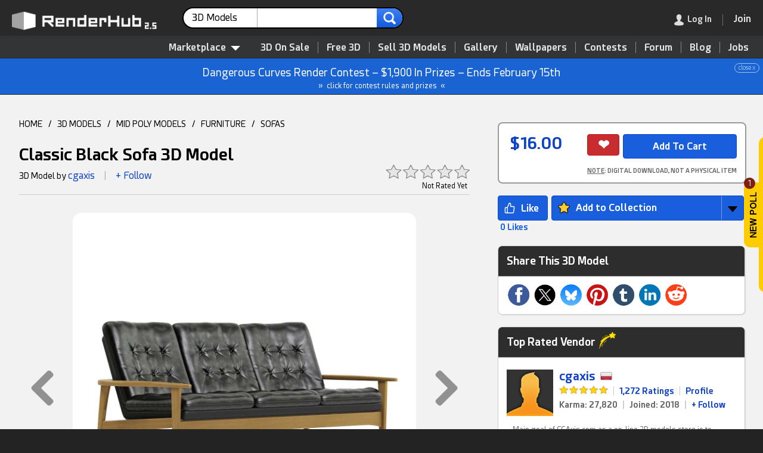

--- FILE ---
content_type: text/html; charset=UTF-8
request_url: https://www.renderhub.com/cgaxis/classic-black-sofa
body_size: 20342
content:
<!DOCTYPE HTML><html lang="en" prefix="og: http://ogp.me/ns#"><head><meta name="viewport" content="width=device-width, initial-scale=1, user-scalable=yes"><meta http-equiv="content-type" content="text/html; charset=utf-8"><title>Classic Black Sofa - 3D Model by cgaxis</title><script src="https://www.google.com/recaptcha/api.js"></script><script>var pgRefresh = 0;var blurred = false;window.onblur = function() { blurred = true; };window.onfocus = function() {if (pgRefresh == 1) {blurred && (location.reload());}};function remOff(t) {return t.replace(/(system *)\(([^)]*)\)?/gi, '$1$2')}</script><script type="application/ld+json">[{"@context":"http:\/\/schema.org","@type":"Organization","name":"RenderHub","description":"A friendly community for 3D professionals, indie game developers, Daz Studio users, and amateurs. Buy quality 3D models, get free downloads, and more.","image":"https:\/\/www.renderhub.com\/images\/renderhub-logo-1.png","logo":"https:\/\/www.renderhub.com\/images\/renderhub-logo-2.png","url":"https:\/\/www.renderhub.com\/","email":"support@renderhub.com","address":{"@type":"PostalAddress","addressLocality":"New York","addressCountry":"US","postalCode":"11101","streetAddress":"2807 Jackson Avenue"},"sameAs":["https:\/\/www.youtube.com\/renderhub","https:\/\/www.instagram.com\/renderhub3d","https:\/\/www.facebook.com\/RenderHub3DModels","https:\/\/x.com\/renderhub3d","https:\/\/www.pinterest.com\/renderhub3d\/"],"founder":{"@type":"Person","birthDate":"1971-09-25","givenName":"Ion","familyName":"Hatzithomas"},"foundingDate":"2016","legalName":"RenderHub Inc.","duns":"122924479","telephone":"(929) 487-0511"},{"@context":"http:\/\/schema.org","@type":"WebSite","url":"https:\/\/www.renderhub.com\/","name":"RenderHub","description":"A friendly community for 3D professionals, indie game developers, Daz Studio users, and amateurs. Buy quality 3D models, get free downloads, and more.","version":2.3,"thumbnailUrl":"https:\/\/www.renderhub.com\/images\/renderhub-logo-1.png","image":"https:\/\/www.renderhub.com\/images\/renderhub-logo-1.png","sameAs":["https:\/\/www.youtube.com\/renderhub","https:\/\/www.instagram.com\/renderhub3d","https:\/\/www.facebook.com\/RenderHub3DModels","https:\/\/x.com\/renderhub3d","https:\/\/www.pinterest.com\/renderhub3d\/"]}]</script><meta name="google" content="notranslate"><meta name="robots" content="index,follow"><meta name="description" content="Classic black sofa 3d model with wooden frame and leather seats. Compatible with 3ds max 2010 (V-Ray, Mental Ray, Corona) or higher, Cinema 4D R15 (V-Ray, Advanced Renderer), FBX, OBJ, VRMESH and Unreal Engine. Included formats:max 2010 Scanlinemax 2010 VRaymax 2010 Coronamax 2010 MentalrayUnreal EngineCinema 4DCinema 4D VRayFBXOBJThis 3d model is also available in CGAxis 3D Models Collection Volume 106 - Living Room Furniture"><meta name="keywords" content="black,classic,couch,frame,furniture,interior,leather,living room,seat,sofa,wood,wooden"><link rel="apple-touch-icon" sizes="180x180" href="https://cdn.renderhub.com/images/apple-touch-icon.png"><link rel="icon" type="image/png" sizes="32x32" href="https://cdn.renderhub.com/images/favicon-32x32.png"><link rel="icon" type="image/png" sizes="16x16" href="https://cdn.renderhub.com/images/favicon-16x16.png"><link rel="mask-icon" href="https://cdn.renderhub.com/safari-pinned-tab.svg" color="#5bbad5"><link rel="manifest" href="/manifest.json"><meta name="theme-color" content="#ffffff"><link rel="canonical" href="https://www.renderhub.com/cgaxis/classic-black-sofa"><link rel="stylesheet" href="/renderhub.css?v=1230" type="text/css"><meta property="og:title" content="Classic Black Sofa - 3D Model by cgaxis"><meta property="og:site_name" content="RenderHub"><meta property="og:type" content="website"><meta property="og:description" content="Classic black sofa 3d model with wooden frame and leather seats. Compatible with 3ds max 2010 (V-Ray, Mental Ray, Corona) or higher, Cinema 4D R15 (V-Ray, Advanced Renderer), FBX, OBJ, VRMESH and Unreal Engine. Included formats:max 2010 Scanlinemax 2010 VRaymax 2010 Coronamax 2010 MentalrayUnreal EngineCinema 4DCinema 4D VRayFBXOBJThis 3d model is also available in CGAxis 3D Models Collection Volume 106 - Living Room Furniture"><meta property="og:image" content="https://www.renderhub.com/cgaxis/classic-black-sofa/classic-black-sofa.jpg"><meta property="og:image:width" content="400"><meta property="og:image:height" content="400"><meta property="og:image:alt" content="Classic Black Sofa 3D Model"><meta property="og:url" content="https://www.renderhub.com/cgaxis/classic-black-sofa"><script>function xAnnounce(e, i) {event.stopPropagation();let request = new Request("/ajx/usrinf", {headers: new Headers({"Content-Type": "application/x-www-form-urlencoded"}),method: "POST",mode: "cors",cache: "no-cache",credentials: "same-origin",body: "i="+ i});fetch(request).then((response) => {response.text().then((data) => {if (data == "1") {e.parentNode.style.display="none";}});});}</script><style>html {background-color: #232323;height: 100%;min-height: 100%;scroll-behavior: smooth;}body {font: 14px rhfont, arial, sans-serif;height: 100%;line-height: 160%;margin: 0px;padding: 0px;width: 100%;}.scrolling-wrapper::-webkit-scrollbar {background-color: #CDCDCD;height: 18px;border-radius: 14px;}.scrolling-wrapper::-webkit-scrollbar-thumb {background-color: #2D2D2E;min-width: 20%;border-radius: 10px;}.scrolling-wrapper {display: flex;scrollbar-dark-shadow-color: #990000;scrollbar-arrow-color: #CDCDCD;scrollbar-base-color: #2D2D2E;scrollbar-face-color: #2D2D2E;scrollbar-shadow-color: #2D2D2E;scrollbar-track-color: #CDCDCD;-webkit-overflow-scrolling: touch;flex-wrap: nowrap;overflow-x: scroll;}.card {display: flex;flex: 0 0 auto;position: relative;overflow: hidden;border-radius: 8px;margin: 5px;cursor: pointer;}.usrRnd {display: block;}.rndDel {z-index: 250;width: 24px;height: 24px;position: absolute;right: 5px; top: 5px;opacity: .8;}.rndDel:hover {opacity: 1;}.rptLink {padding: 6px 8px 4px 8px;cursor: pointer;border-radius: 3px;font-size: 11px;position: relative;}.rptLink:hover {text-decoration: underline;color: #0F43C6;}.infoBar {position: relative;}.modImg {border-radius: 14px;height: auto;padding: 0px;width: 100%;}.navDiv {border: 0px;cursor: pointer;height: 100%;position: absolute;top: 0;width: 100%;}.navBox {align-items:center; cursor: pointer;opacity: .4;}.navBox:hover {opacity: 1;}.mvNav {border: 0px;cursor: pointer;opacity: .1;position: absolute;top: 0px;bottom: 0px;z-index: 1000;}.mvNav:hover {opacity: 1;}.mvwBox {text-align: left;position: relative;width: 98%;}.mvwBox > * {cursor: move;margin-left: auto;margin-right: auto;}.announce {background-color: #1963D2;border-bottom: 1px solid #2C2D2D;color: #FFFFFF;font-size: 18px;line-height: 180%;padding: 8px;text-align: center;position: relative;}.announce div {font-size: 10px;line-height: 100%;opacity: 60%;display: inline-block;position: absolute;right: 6px;border: 1px solid;padding: 2px 6px;border-radius: 10px;}.announce div:hover {opacity: 100%;background-color: #FFFFFF;color: #1963D2;}.annLnk {cursor: pointer;}.annLnk:hover {filter: brightness(106%);}.msgRptBox {padding: 20px;position: absolute;bottom: 0px;right: -30px;z-index: 100;}.msgRpt {background-color: #222222;bottom: 0px;right: 0px;font-size: 12px;text-align: left;padding: 6px 4px 6px 4px;z-index: 1000;border: 1px solid #A1A1A1;border-radius: 4px;box-shadow: 4px 4px 4px rgba(0,0,0,0.2);line-height: 160%;}.msgRpt div {cursor: pointer;color: #A1A1A1;margin: 2px 0px 2px 0px;padding: 2px 12px 2px 12px;white-space: nowrap;}.msgRpt div:hover {border-color: #787878;background-color: #3F4143;color: #FFFFFF;}.msgRptLt div {color: #232323;border-color: #343638;}.viewImg {max-height: calc(100vh - 8%);max-width: calc(100vw - 8%);position: absolute;top: 50%;left: 50%;transform: translate(-50%, -50%);}.viewImgCdt {display: none;position: absolute;top: 14px;width: 100%;text-align: center;text-shadow: 0px 0px 5px #000000;color: #FFFFFF;font-size: 18px;font-weight: bold;z-index: 1000;}.viewImgCdt a {color: #008BFF;}.closeImg {width: 100%;height: 48px;color: #FFFFFF;text-align: right;position: fixed;z-index: 5000;text-shadow: 0px 0px 5px #000000;}.hlpIcon {margin-bottom: -2px;cursor: pointer;width: 22px;height: 22px;padding: 9px 9px 0px 9px;-webkit-filter: grayscale(100%);-moz-filter: grayscale(100%);-ms-filter: grayscale(100%);-o-filter: grayscale(100%);opacity: .6;}.hlpIcon:hover {-webkit-filter: grayscale(0%);-moz-filter: grayscale(0%);-ms-filter: grayscale(0%);-o-filter: grayscale(0%);opacity: 1;}.infBox {font-size: 14px;display: none;padding: 0px 12px 0px 12px;border: 1px solid #ACACAC;background-color: #FFFFFF;box-shadow: rgba(0, 0, 0, 0.24) 0px 3px 8px;width: 340px;position: absolute;border-radius: 4px;z-index: 1000;min-height: 90px;}.procInf {display: block;width: 40px;height: 40px;padding-top: 24px;margin: 0 auto;}</style></head><body tabindex="-1"><div style="display: flex; align-items: center; position: fixed; top: 50%; right: 0; transition: transform 330ms ease-in-out; transform: translate(calc(100% - 32px), -50%); z-index: 10000;"><div style="position: relative; cursor: pointer; margin-right: -4px;" onclick="showLogin(this)"><div style="position: absolute; background-color: #7D1E11; color: #FFFFFF; border-radius: 50%; width: 19px; height: 19px; text-align: center; top: -8px;"><div style="font-size: 12px; margin: -1px  1px  0px  0px;">1</div></div><div style="background-color: #FFCC00; padding: 16px 10px; margin-right: -2px; border-radius: 10px 0px 0px 10px;"><img src="https://cdn.renderhub.com/images/newpoll.png" style="display: block; height: 77px; width: 11px;" alt="New Poll Available"></div></div><div style="display: inline-block; background-color: #FFCC00; padding: 30px 30px; border-radius: 10px 0px 0px 10px; height: 200px;"></div></div><div id="lgImgBox" class="overbox" style="background-color: rgba(0,0,0,0.85);"><div style="color: #FFFFFF; position: absolute; top: 0; right: 0; cursor: pointer; font-size: 48px; padding: 14px; z-index: 1500;" onclick="closePop()" role="button" aria-label="Close">&#215;</div><div id="imgCredit" class="viewImgCdt"></div><img id="lgImgPic" style="box-shadow: 4px 4px 4px rgba(0,0,0,.2);" class="viewImg" src="https://cdn.renderhub.com/images/blank.png" alt="Zoom" onclick="closePop()"><div id="zoomNav"><div style="position: absolute; top: 50%; transform: translateY(-50%); right: 0; cursor: pointer; padding: 60px 20px 60px 60px;" onclick="showNext(1)" role="button" aria-label="Next"><img src="https://cdn.renderhub.com/images/nav-r.png" style="vertical-align: middle; width: 50px; height: 80px;" alt="Next Image"></div><div style="position: absolute; top: 50%; transform: translateY(-50%); left: 0; cursor: pointer; padding: 60px 60px 60px 20px;" onclick="showNext(2)" role="button" aria-label="Next"><img src="https://cdn.renderhub.com/images/nav-l.png" style="vertical-align: middle; width: 50px; height: 80px;" alt="Previous Image"></div></div></div><script>document.addEventListener("wheel", function(event) {if (Math.sign(event.deltaY) == -1) {if (document.getElementById("lgImgBox").style.display == "inline-block") {showNext(2);event.preventDefault();event.stopPropagation();}} else if (Math.sign(event.deltaY) == 1) {if (document.getElementById("lgImgBox").style.display == "inline-block") {showNext(1);event.preventDefault();event.stopPropagation();}}}, {passive: false});document.addEventListener("keydown", function(event) {if (event.key == "Escape") {closePop();} else if (event.key == "ArrowLeft" || event.key == "ArrowUp") {if (document.getElementById("lgImgBox").style.display == "inline-block") {showNext(2);event.preventDefault();event.stopPropagation();}} else if (event.key == "ArrowRight" || event.key == "ArrowDown") {if (document.getElementById("lgImgBox").style.display == "inline-block") {showNext(1);event.preventDefault();event.stopPropagation();}}});function showNext(t) {let curID = 0;let curImg = document.getElementById("lgImgPic").src;curImg = curImg.replace(/^https?:\/\/?(www\.)?renderhub\.com/, "");for (let im = 0; im < showList.length; im++) {if (showList[im].replace(new RegExp("~.*"), "") == curImg) {if (t == 2) {if (showList[im-1]) {document.getElementById("lgImgPic").src=showList[im-1].replace(new RegExp("~.*"), "");if (showList[im-1].indexOf("~") > 0) {curID = showList[im-1].substring(showList[im-1].indexOf("~") + 1);}} else {document.getElementById("lgImgPic").src=showList[showList.length-1].replace(new RegExp("~.*"), "");if (showList[showList.length-1].indexOf("~") > 0) {curID = showList[showList.length-1].substring(showList[showList.length-1].indexOf("~") + 1);}}} else {if (showList[im + 1]) {document.getElementById("lgImgPic").src=showList[im+1].replace(new RegExp("~.*"), "");if (showList[im+1].indexOf("~") > 0) {curID = showList[im+1].substring(showList[im+1].indexOf("~") + 1);}} else {document.getElementById("lgImgPic").src=showList[0].replace(new RegExp("~.*"), "");if (showList[0].indexOf("~") > 0) {curID = showList[0].substring(showList[0].indexOf("~") + 1);}}}if (curID > 0) {let e = document.getElementById("rend" + curID);if (typeof e.dataset !== 'undefined' && "rndu" in e.dataset) {if (e.dataset.rndn.length > 0) {document.getElementById("imgCredit").innerHTML="<div><a href=\"" + e.dataset.rndt + "\" target=\"_blank\" style=\"font-size: 24px;\">" + e.dataset.rndn + "</a><div style=\"font-size: 14px; font-weight: normal;\">By " + e.dataset.rndu + "</div></div>";} else {document.getElementById("imgCredit").innerHTML="<div><a href=\"" + e.dataset.rndt + "\" target=\"_blank\" style=\"font-size: 24px;\">By " + e.dataset.rndu + "</a></div>";}}}}}}function showImg(e, t="", u="", n=0, r=0) {document.getElementById("imgCredit").innerHTML="";if (typeof showList === "function" || typeof showList === "undefined") {let showList = [];}if (n == 3) {showList = rndList;} else {if (typeof imgList === 'undefined') {let showList = [];} else {showList = imgList;}}if (typeof e === "string" || e instanceof String) {document.getElementById("lgImgPic").src=e;} else if(e.parentElement.tagName.toLowerCase() !== "a") {document.getElementById("lgImgPic").src=e.src;} else {document.getElementById("lgImgPic").src="";}if(document.getElementById("lgImgPic").src != "") {if (showList.length > 1 && n != 2) {document.getElementById("zoomNav").style.display="flex";} else {document.getElementById("zoomNav").style.display="none";}document.getElementById("lgImgPic").src="";document.getElementById("lgImgBox").style.display="inline-block";if (typeof e === "string" || e instanceof String) {document.getElementById("lgImgPic").src=e;} else {document.getElementById("lgImgPic").src=e.src;}document.getElementById("lgImgPic").title=t;document.getElementById("lgImgPic").style.top="51%";document.getElementById("lgImgPic").style.maxHeight="calc(100vh - 10%)";if (typeof e.dataset !== 'undefined' && "rndu" in e.dataset) {if (e.dataset.rndn.length > 0) {document.getElementById("imgCredit").innerHTML="<div><a href=\"" + e.dataset.rndt + "\" target=\"_blank\" style=\"font-size: 24px;\">" + e.dataset.rndn + "</a><div style=\"font-size: 14px; font-weight: normal;\">By " + e.dataset.rndu + "</div></div>";} else {document.getElementById("imgCredit").innerHTML="<div><a href=\"" + e.dataset.rndt + "\" target=\"_blank\" style=\"font-size: 24px;\">By " + e.dataset.rndu + "</a></div>";}}document.getElementById("imgCredit").style.display="block";}}</script><div id="coverBox" style="position: fixed; display: none; width: 100%; height: 100%; top: 0; left: 0; right: 0; bottom: 0; z-index: 3000; cursor: default; background-color: rgba(0,0,0,0.6);"></div><div id="sysMsg" class="overbox"><div class="optbox" style="max-width: 480px; min-height: 100px;"><img src="https://cdn.renderhub.com/images/close.png" onclick="closePop()" class="closeIco" alt="Close Window"><div style="font-size: 22px; border-bottom: 2px solid #808080; color: #808080; padding-bottom: 8px;">RenderHub Message</div><div class="msgTxt" id="sysTxt"></div><div style="padding: 20px 10px 10px 0px;"><input id="cButton" type="button" value="Cancel" style="float: right; display: none; margin-left: 10px; background-color: #ABABAB; border-color: #787878;" onclick="closePop();" aria-label="Close"><input id="sButton" type="button" value="OK" style="float: right;" onclick="closePop();" aria-label="Close"></div></div></div><script>function siteMsg(t, b="OK", r="", c=0) {if (typeof event !== "undefined") {event.preventDefault();}closePop();document.getElementById("sysTxt").innerHTML=t;document.getElementById("sButton").value=b;if (c == 1) {document.getElementById("cButton").style.display="inline-block";}if (r != "") {document.getElementById("sButton").setAttribute("onClick", "window.location.href='" + r + "'");}document.getElementById("sysMsg").style.display="inline-block";}</script><script>document.body.addEventListener("mousedown", function (event) {document.getElementById("inf-box").style.display = "none";if (event.target.getAttribute("class") == "overbox" && document.getElementById(event.target.getAttribute("id")).dataset.persist != 1) {document.getElementById(event.target.getAttribute("id")).style.display="none";}if (event.target.getAttribute("class") == "dimbox" || event.target.getAttribute("class") == "showbox") {document.getElementById(event.target.getAttribute("id")).style.display="none";document.getElementById("dim_box").style.display="none";document.getElementById("im_view").style.display="none";document.getElementById("addImage").style.display="none";}});var topY = 0;function closePop() {var popWins = document.getElementsByClassName("overbox");for (var i = 0; i < popWins.length; i++) {popWins.item(i).style.display = "none";}}function srchSugg(e) {var srchLen = e.value.length;setTimeout(function() {if(srchLen == e.value.length) {let request = new Request("/ajx/word-list", {headers: new Headers({"Content-Type": "application/x-www-form-urlencoded"}),method: "POST",mode: "cors",cache: "no-cache",credentials: "same-origin",body: "k=" + e.value + "&t=" + document.getElementById("srchLabel").innerHTML.replace(/&amp;/i, "and")});fetch(request).then((response) => {response.text().then((data) => {if (response.status == 200 && data.length > 0) {document.getElementById("sWords").innerHTML = data;document.getElementById("sWords").style.display = "block";} else {document.getElementById("sWords").style.display = "none";document.getElementById("sWords").innerHTML = "";}});});}}, 250);}function showModMenu(v) {if (v == 1) {document.getElementById("modMenu").style.visibility = "visible";document.getElementById("modMenu").style.opacity = "1";} else {setTimeout(function() {document.getElementById("modMenu").style.visibility = "hidden";document.getElementById("modMenu").style.opacity = "0";}, 80);}}function tog_menu() {if (document.getElementById("usermenu").style.display == "block") {document.getElementById("usermenu").style.display="none";} else {if (window.innerHeight <= 780) {document.getElementById("usermenu").style.top=window.pageYOffset + "px";} else {document.getElementById("usermenu").style.top="0px";}document.getElementById("usermenu").style.display="block";}}</script><header><div id="topSpacer" style="height: 98px;">&nbsp;</div><div class="mBtn topStky1" id="topSticky" style="width: 100%; color: #FFFFFF; box-shadow: 1px 1px 2px 1px #323436; background-color: #292929; height: 60px; position: fixed; top: 0; z-index: 5000;" role="navigation" aria-label="Header"><div style="padding: 12px 0px 10px 20px;"><a href="/"><img id="logoimg" src="https://cdn.renderhub.com/images/renderhub-25.png" style="width: 260px; height: 36px; padding: 5px 20px 0px 0px; float: left;" alt="RenderHub 3D Models"></a><div id="mdSearch" style="display: inline-block; width: 28%; margin: 0px 6px; max-width: 480px; white-space: nowrap;"><form id="searchForm" action="/3d-models" method="POST" style="text-align: left;" aria-label="Main Search"><div class="srchCont"><div class="srchSel" id="ddSrch" onclick="selSrch();" role="contentinfo" aria-label="Search For"><span id="srchLabel">3D Models</span><img src="https://cdn.renderhub.com/images/list-arr.png" style="height: 7px; width: 13px; float: right; padding: 13px 0px 0px 8px;" alt="arrow"></div><input class="srchText" name="s" type="text" id="srchTxt" onkeyup="srchSugg(this)" autocomplete="off" value="" maxlength="36" title="Main Site Search"><input class="srchSub" type="image" src="https://cdn.renderhub.com/images/search-r.png" alt="search"><input type="hidden" name="t" id="srchTyp" value="1"></div><div id="srchList" class="srchBox" style="display: none; margin: 4px 0px 0px 0px; padding: 10px 0px 10px 0px; position: absolute;"><div class="srchItm" onclick="setSrch('Marketplace', '/3d-models', '/search-for-3d', 0, 1)">Marketplace</div><div class="srchItm" onclick="setSrch('3D Models', '/3d-models', '/3d-models', 1, 0)"><img class="modIcon" style="padding-left: 10px;" src="https://cdn.renderhub.com/icons/obj.png" alt="3D Models" loading="lazy">3D Models</div><div class="srchItm" onclick="setSrch('Textures', '/3d-textures', '/3d-textures', 2, 0)"><img class="modIcon" style="padding-left: 10px;" src="https://cdn.renderhub.com/icons/3d-textures.png" alt="3D Textures" loading="lazy">Textures</div><div class="srchItm" onclick="setSrch('Materials', '/3d-materials-and-shaders', '/3d-materials-and-shaders', 3, 0)"><img class="modIcon" style="padding-left: 10px;" src="https://cdn.renderhub.com/icons/materials.png" alt="Materials" loading="lazy">Materials</div><div class="srchItm" onclick="setSrch('Daz Content', '/3d-figures-and-assets', '/3d-figures-and-assets', 5, 0)"><img class="modIcon" style="padding-left: 10px;" src="https://cdn.renderhub.com/icons/duf.png" alt="Daz Content" loading="lazy">Daz Content</div><div class="srchItm" onclick="setSrch('2D Game Assets', '/2d-game-assets', '/2d-game-assets', 17, 0)"><img class="modIcon" style="padding-left: 10px;" src="https://cdn.renderhub.com/icons/anim.png" alt="2D Game Assets" loading="lazy">2D Game Assets</div><div class="srchItm" onclick="setSrch('Skin Reference', '/3d-skin-reference', '/3d-skin-reference', 11, 0)"><img class="modIcon" style="padding-left: 10px;" src="https://cdn.renderhub.com/icons/skin.png" alt="Skin Reference" loading="lazy">Skin Reference</div><div class="srchItm" onclick="setSrch('Brushes &amp; Tools', '/3d-brushes-and-tools', '/3d-brushes-and-tools', 16, 0)"><img class="modIcon" style="padding-left: 10px;" src="https://cdn.renderhub.com/icons/brush.png" alt="Brushes and Tools" loading="lazy">Brushes &amp; Tools</div><div class="srchItm" onclick="setSrch('Reference Photos', '/reference-photos', '/reference-photos', 15, 0)"><img class="modIcon" style="padding-left: 10px;" src="https://cdn.renderhub.com/icons/jpg.png" alt="Reference Photos" loading="lazy">Reference Photos</div><div class="srchItm" onclick="setSrch('Stock Images', '/stock-images', '/stock-images', 12, 0)"><img class="modIcon" style="padding-left: 10px;" src="https://cdn.renderhub.com/icons/jpg.png" alt="Stock Images" loading="lazy">Stock Images</div><div class="srchItm" onclick="setSrch('HDR Images', '/hdr-images-for-3d-renders', '/hdr-images-for-3d-renders', 9, 0)"><img class="modIcon" style="padding-left: 10px;" src="https://cdn.renderhub.com/icons/hdr.png" alt="HDR Images" loading="lazy">HDR Images</div><div class="srchItm" onclick="setSrch('Sound Effects', '/sound-effects', '/sound-effects', 8, 0)"><img class="modIcon" style="padding-left: 10px;" src="https://cdn.renderhub.com/icons/sounds.png" alt="Sound Effects" loading="lazy">Sound Effects</div><div class="srchItm" onclick="setSrch('Vendors', '/3d-vendors', '/3d-vendors', 0, 0)">Vendors</div><div class="srchItm" onclick="setSrch('Gallery', '/gallery/', '/gallery/gallery-search', 0, 0)">Gallery</div><div class="srchItm" onclick="setSrch('Forum', '/forum/', '/forum/forum-search', 0, 0)">Forum</div><div class="srchItm" onclick="setSrch('Blog', '/blog/', '/blog/blog-search', 0, 0)">Blog</div><div class="srchItm" onclick="setSrch('Learning', '/learning/', '/learning/learning-search', 0, 0)">Learning</div><div class="srchItm" onclick="setSrch('Wallpapers', '/wallpapers/', '/wallpapers/wallpaper-search', 0, 0)">Wallpapers</div></div><script>function selSrch() {closePop();document.getElementById("srchList").style.display="inline-block";}function setSrch(s, p, u, t = 0, b = 0) {if (b == 1 || document.getElementById("srchTxt").value.length > 0) {document.getElementById("srchLabel").innerHTML=s;document.getElementById("srchTyp").value=t;document.getElementById("searchForm").action=u;} else {blankPage();window.location.href=p + "?sf=1";}}document.addEventListener('click', function handleClickOutsideBox(event) {const box = document.getElementById('srchList');if (event.target.id != "ddSrch" && (event.target.parentNode !== null && event.target.parentNode.id != "ddSrch")) {box.style.display = 'none';}});</script><div id="sWords" class="wList"></div></form></div><div style="display: inline; float: right; white-space: nowrap; margin-right: 10px;"><div class="menudiv" style="margin: 10px 10px 0px 0px;"><div class="menudiv menuitm" style="display: inline-block; padding-right: 18px; margin-right: 18px; border-right: 1px solid #787878;" onclick="showLogin();" role="link" aria-label="Log In" tabindex="0"><img id="loginmenu" src="https://cdn.renderhub.com/images/user.png" style="width: 16px; height: 19px; float: left;" alt="Log In"><img id="mainmenu" src="https://cdn.renderhub.com/images/mob-menu.png" style="width: 16px; height: 19px; padding-right: 6px; float: left; display: none;" alt="Main Menu"><span class="dtonly" style="color: #FFFFFF; padding-left: 6px; ">Log In</span></div><div id="menuicon" class="menudiv menuitm" style="display: none;" onclick="tog_menu();" role="button" aria-label="Show Menu"><img src="https://cdn.renderhub.com/images/mob-menu.png" style="width: 16px; height: 19px;" alt="Main Menu"></div><a href="/join-renderhub" onclick="pgRefresh=1;" style="font-weight: bold; font-size: 16px; cursor: pointer; color: #0F43C6;" aria-label="Join RenderHub" target="_blank"><div class="menudiv menuitm" id="joinBtn" style="display: inline-block; border: 0px;"><span class="dtonly" style="color: #FFFFFF;">Join</span></div></a></div></div></div></div><div id="topSub" style="position: fixed; top: 58px; width: 100%; z-index: 2000; text-align: right; background-color: #323436; padding: 10px 10px 0px 0px; border-bottom: 1px solid #232323; border-top: 1px solid #232323;" role="navigation" aria-label="Main Menu"><nav><div style="display: inline-block; position: relative;"><div id="3dMenu" style="z-index: 1000; position: relative; cursor: pointer; display: inline-block; padding: 0px 10px 6px 10px; margin: 0px 10px 0px 0px; color: #E4E4E4; font-weight: bold; font-size: 16px;" onclick="showModMenu(1);" role="contentinfo" aria-label="Category List">Marketplace<img src="https://cdn.renderhub.com/images/menu.png" style="width: 16px; height: 8px; padding: 0px 0px 0px 8px;" alt="3D Models"></div><div id="modMenu" class="modCont" style="width: 880px;" onmouseleave="showModMenu(0);"><div class="modBox" style="display: flex; flex-direction: row;"><div style="flex: 1 1; padding: 0px 0px 8px 0px; background-color: #FFFFFF; border-radius: 0px 0px 0px 10px;"><div style="display: block; background-color: #F3F3F3; padding: 12px 24px 10px 24px; margin-bottom: 8px; cursor: default;">Asset Types</div><a class="menuboxitem" href="/3d-models"><img class="modIcon" src="https://cdn.renderhub.com/icons/obj.png" alt="3D Models" loading="lazy">3D Models</a><a class="menuboxitem" href="/print-ready-3d-models"><img class="modIcon" src="https://cdn.renderhub.com/icons/stl.png" alt="3D Print Models" loading="lazy">3D Print Models</a><a class="menuboxitem" href="/3d-scanned-models"><img class="modIcon" src="https://cdn.renderhub.com/icons/scan.png" alt="3D Scans" loading="lazy">3D Scans</a><a class="menuboxitem" href="/3d-animation"><img class="modIcon" src="https://cdn.renderhub.com/icons/anim.png" alt="3D Animation" loading="lazy">Animation &amp; MoCap</a><a class="menuboxitem" href="/3d-textures"><img class="modIcon" src="https://cdn.renderhub.com/icons/3d-textures.png" alt="3D Textures" loading="lazy">Textures</a><a class="menuboxitem" href="/3d-materials-and-shaders"><img class="modIcon" src="https://cdn.renderhub.com/icons/materials.png" alt="Materials" loading="lazy">Materials</a><a class="menuboxitem" href="/3d-skin-reference"><img class="modIcon" src="https://cdn.renderhub.com/icons/skin.png" alt="Skin Reference" loading="lazy">Skin Reference</a><a class="menuboxitem" href="/2d-game-assets"><img class="modIcon" src="https://cdn.renderhub.com/icons/game.png" alt="2D Game Assets" loading="lazy">2D Game Assets</a><a class="menuboxitem" href="/3d-sound-effects"><img class="modIcon" src="https://cdn.renderhub.com/icons/sounds.png" alt="Sound Effects" loading="lazy">Sound Effects</a><a class="menuboxitem" href="/3d-brushes-and-tools"><img class="modIcon" src="https://cdn.renderhub.com/icons/brush.png" alt="Brushes &amp; Tools" loading="lazy">Brushes &amp; Tools</a><a class="menuboxitem" href="/reference-photos"><img class="modIcon" src="https://cdn.renderhub.com/icons/ref.png" alt="Reference Photos" loading="lazy">Reference Photos</a><a class="menuboxitem" href="/stock-images"><img class="modIcon" src="https://cdn.renderhub.com/icons/jpg.png" alt="Stock Images" loading="lazy">Stock Images</a><a class="menuboxitem" href="/hdr-images-for-3d-renders"><img class="modIcon" src="https://cdn.renderhub.com/icons/hdr.png" alt="HDR Images" loading="lazy">HDR Images</a></div><div style="flex: 1 1; padding: 0px 0px 8px 0px; border-left: 1px solid #CDCDCD; background-color: #F8F8F8;"><div style="display: block; background-color: #ECECEC; padding: 12px 24px 10px 24px; margin-bottom: 8px; cursor: default;">Compatibility</div><div style="display: inline-block;"><a class="mb2" href="/max-3d-models"><img src="https://cdn.renderhub.com/icons/max.png" class="modIcon" alt="3DS Max Files" loading="lazy">3ds Max</a><a class="mb2" href="/maya-3d-models"><img src="https://cdn.renderhub.com/icons/mb.png" class="modIcon" alt="Maya Files" loading="lazy">Maya</a><a class="mb2" href="/blend-3d-models"><img src="https://cdn.renderhub.com/icons/blend.png" class="modIcon" alt="Blender Files" loading="lazy">Blender</a><a class="mb2" href="/ue-assets"><img src="https://cdn.renderhub.com/icons/uasset.png" class="modIcon" alt="Unreal Assets" loading="lazy">Unreal Engine</a><a class="mb2" href="/unity-assets"><img src="https://cdn.renderhub.com/icons/unity.png" class="modIcon" alt="Unity Assets" loading="lazy">Unity</a><a class="mb2" href="/ztl-3d-models"><img src="https://cdn.renderhub.com/icons/ztl.png" class="modIcon" alt="ZBrush Models" loading="lazy">ZBrush</a><a class="mb2" href="/c4d-3d-models"><img src="https://cdn.renderhub.com/icons/c4d.png" class="modIcon" alt="Cinema 4D Files" loading="lazy">Cinema 4D</a><a class="mb2" href="/lwo-3d-models"><img src="https://cdn.renderhub.com/icons/lwo.png" class="modIcon" alt="LightWave Files" loading="lazy">LightWave</a><a class="mb2" href="/tbscene-3d-models"><img src="https://cdn.renderhub.com/icons/tbscene.png" class="modIcon" alt="Marmoset Scenes" loading="lazy">Marmoset</a><a class="mb2" href="/skp-3d-models"><img src="https://cdn.renderhub.com/icons/skp.png" class="modIcon" alt="SketchUp Files" loading="lazy">SketchUp</a><a class="mb2" href="/obj-3d-models"><img src="https://cdn.renderhub.com/icons/obj.png" class="modIcon" alt="OBJ 3D Models" loading="lazy">OBJ</a><a class="mb2" href="/fbx-3d-models"><img src="https://cdn.renderhub.com/icons/fbx.png" class="modIcon" alt="FBX 3D Models" loading="lazy">FBX</a><a class="mb2" href="/dae-3d-models"><img src="https://cdn.renderhub.com/icons/dae.png" class="modIcon" alt="DAE 3D Models" loading="lazy">DAE</a><a class="mb2" href="/stl-3d-models"><img src="https://cdn.renderhub.com/icons/stl.png" class="modIcon" alt="STL 3D Models" loading="lazy">STL</a><a class="mb2" href="/dxf-3d-models"><img src="https://cdn.renderhub.com/icons/dxf.png" class="modIcon" alt="DXF 3D Models" loading="lazy">DXF</a><a class="mb2" href="/glb-3d-models"><img src="https://cdn.renderhub.com/icons/glb.png" class="modIcon" alt="GLB 3D Models" loading="lazy">GLB</a></div></div><div style="flex: 1 1; padding: 0px 0px 8px 0px; border-left: 1px solid #CDCDCD; background-color: #F3F3F3;"><div style="display: block; background-color: #E7E7E7; padding: 12px 24px 10px 24px; margin-bottom: 8px; cursor: default;">3D Model Categories</div><div style="display: inline-block;"><a class="mb3" href="/3d-models/people">People</a><a class="mb3" href="/3d-models/anatomy">Anatomy</a><a class="mb3" href="/3d-models/animals">Animals</a><a class="mb3" href="/3d-models/insects">Insects</a><a class="mb3" href="/3d-models/plants">Plants and Trees</a><a class="mb3" href="/3d-models/food-and-drinks">Food and Drink</a><a class="mb3" href="/3d-models/clothing">Clothing</a><a class="mb3" href="/3d-models/jewelry">Jewelry</a><a class="mb3" href="/3d-models/buildings">Buildings</a><a class="mb3" href="/3d-models/interior-design">Interior Design</a><a class="mb3" href="/3d-models/environments">Environments</a><a class="mb3" href="/3d-models/furniture">Furniture</a><a class="mb3" href="/3d-models/appliances">Appliances</a><a class="mb3" href="/photorealistic-3d-models">Photoreal</a><a class="mb3" href="/game-ready-models">Game Ready</a><a class="mb3" href="/3d-models/kitbash-3d">Kitbash 3D</a></div><div style="display: inline-block;"><a class="mb3" href="/3d-models/cars">Cars</a><a class="mb3" href="/3d-models/vehicles/trucks">Trucks</a><a class="mb3" href="/3d-models/motorcycles">Motorcycles</a><a class="mb3" href="/3d-models/aircraft">Aircraft</a><a class="mb3" href="/3d-models/ships">Boats &amp; Ships</a><a class="mb3" href="/3d-models/military">Military</a><a class="mb3" href="/3d-models/weapons">Weapons</a><a class="mb3" href="/3d-models/robots">Robots</a><a class="mb3" href="/3d-models/scifi">Sci-fi</a><a class="mb3" href="/3d-models/maps">3D Maps</a><a class="mb3" href="/3d-models/industrial">Industrial</a><a class="mb3" href="/3d-models/technology">Technology</a><a class="mb3" href="/3d-models/computers">Computers</a><a class="mb3" href="/rigged-3d-models">Rigged Models</a><a class="mb3" href="/animated-3d-models">Animated Models</a><a class="mb3" href="/3d-bundles">3D Bundles</a></div></div><div style="flex: 1 1; padding: 0px 0px 8px 0px; vertical-align: top; border-left: 1px solid #CDCDCD; background-color: #EEEEEE; border-radius: 0px 0px 10px 0px;"><a class="plnLnk" style="display: block; background-color: #E2E2E2; padding: 12px 24px 10px 24px; margin-bottom: 8px;" href="/3d-figures-and-assets">Daz Content</a><div style="display: inline-block;"><a class="mb4" href="/top-daz-vendors">Top Daz Vendors</a><a class="mb4" href="/3d-figures-on-sale">Daz On Sale</a><a class="mb4" href="/3d-figures-and-assets/characters">Characters</a><a class="mb4" href="/3d-figures-and-assets/morphs">Morphs</a><a class="mb4" href="/3d-figures-and-assets/poses">Poses</a><a class="mb4" href="/3d-figures-and-assets/clothing">Clothing</a><a class="mb4" href="/3d-figures-and-assets/footwear">Footwear</a><a class="mb4" href="/3d-figures-and-assets/accessories">Accessories</a><a class="mb4" href="/3d-figures-and-assets/hair">Hair</a><a class="mb4" href="/3d-figures-and-assets/environments">Environments</a><a class="mb4" href="/3d-figures-and-assets/props">Props</a><a class="mb4" href="/3d-figures-and-assets/animation">Animation</a><a class="mb4" href="/3d-figures-and-assets/shaders-skin">Shaders &amp; Skin</a><a class="mb4" href="/3d-figures-and-assets/animals">Animals</a><a class="mb4" href="/daz-bundles">Daz Bundles</a><a class="mb4" href="/3d-figures-and-assets/poser-content">Poser Content</a></div></div></div></div></div><div style="display: inline-block; padding: 0px 0px 6px 0px; min-width: 780px;"><a href="/3d-on-sale" class="mLink">3D On Sale</a><a href="/free-3d-models" class="mLink">Free 3D</a><a href="/info/how-to-sell-3d-models-on-renderhub" class="mLink">Sell 3D Models</a><a href="/gallery/" class="mLink">Gallery</a><a href="/wallpapers/" class="mLink">Wallpapers</a><a href="/3d-contests/" class="mLink">Contests</a><a href="/forum/" class="mLink">Forum</a><a href="/blog/" class="mLink">Blog</a><a href="/jobs/" class="mLink" style="border-right: 0px; margin-right: 10px;">Jobs</a></div></nav></div><div class="announce annLnk" onclick="window.location = '/3d-contests/dangerous-curves-render-contest'"><div onclick="xAnnounce(this, 41)" role="button" aria-label="Close">close x</div>Dangerous Curves Render Contest &#8211; $1,900 In Prizes &#8211; Ends February 15th<span style="display: block; font-size: 12px; padding: 0px; margin: 0px; line-height: 100%;">&#187;&nbsp;&nbsp;click for contest rules and prizes&nbsp;&nbsp;&#171;</span></div></header><div id="underMenu"><script>document.body.addEventListener("click", function (e) {if(e.target.className !== "sLink") {document.getElementById("sWords").style.display = "none";document.getElementById("sWords").innerHTML = "";}});</script><main><div id="dim_box" class="dimbox"></div><div class="content"><div class="wide-content" style="padding-top: 10px;" role="contentinfo" aria-label="Classic Black Sofa - 3D Model by cgaxis"><script>var fr = new FileReader;fr.onload = function() {var img = new Image;img.onload = function() {if (img.width >= 1000 || img.height >= 1000) {document.getElementById("render-form").submit();} else {siteMsg("Could not save promo image.<br>Make sure the image is at least 1000px on one side");}};img.src = fr.result;};function chkRnd() {if (document.getElementById("imFile").value != "" && document.getElementById("imAgree").checked == true) {fr.readAsDataURL(document.getElementById("imFile").files[0]);}}</script><div style="width: 100%; text-align: center;"><div style="width: 100%; display: inline-block; max-width: 1660px; text-align: left; padding-top: 20px;"><div class="infoBar" style="margin-bottom: 10px; width: calc(100% - 460px); display: inline-block; float: left;"><div style="margin-bottom: 30px; padding-bottom: 20px; border-bottom: 1px solid #CDCDCD;"><div style="padding: 8px 0px 24px 0px;"><a href="/">HOME</a><span style="padding: 0px 10px 0px 10px;">/</span><a href="/3d-models">3D MODELS</a><span style="padding: 0px 10px 0px 10px;">/</span><a href="/mid-poly-models">MID POLY MODELS</a><span style="padding: 0px 10px 0px 10px;">/</span><a href="/3d-models/furniture">FURNITURE</a><span style="padding: 0px 10px 0px 10px;">/</span><a href="/3d-models/furniture/sofas">SOFAS</a></div><h1 style="color: #000000;">Classic Black Sofa 3D Model</h1><div style="display: inline-block; margin: 0px 0px 20px 0px; float: right; font-size: 12px; text-align: right;"><img src="https://cdn.renderhub.com/images/stars-00.png" style="width: 141px; height: 24px;" alt="Not Rated Yet"><div style="margin-top: -6px; padding-right: 4px;">Not Rated Yet</div></div><div style="font-size: 14px; padding-top: 8px;">3D Model by <a href="/cgaxis" style="color: #0F43C6; font-size: 16px;">cgaxis</a><span style="color: #ABABAB; padding: 0px 16px;">|</span><a class="followLink" style="font-size: 16px; color: #0F43C6" onclick="showLogin();" role="button" aria-label="+ Follow">+ Follow</a></div></div><script>function viewRatings() {const rTop = document.getElementById("ratingList").getBoundingClientRect().top + window.scrollY - 340;window.scrollTo({top: rTop, behavior: "smooth"});}</script><script type="application/ld+json">[{"@context":"http:\/\/schema.org","@type":"Product","name":"Classic Black Sofa - 3D Model by cgaxis","description":"Classic black sofa 3d model with wooden frame and leather seats. Compatible with 3ds max 2010 (V-Ray, Mental Ray, Corona) or higher, Cinema 4D R15 (V-Ray, Advanced Renderer), FBX, OBJ, VRMESH and Unreal Engine. \r \r Included formats:\r \r max 2010 Scanline\r max 2010 VRay\r max 2010 Corona\r max 2010 Mentalray\r Unreal Engine\r Cinema 4D\r Cinema 4D VRay\r FBX\r OBJ\r \r This 3d model is also available in CGAxis 3D Models Collection Volume 106 - Living Room Furniture","brand":{"@type":"Brand","name":"cgaxis"},"offers":{"@type":"offer","price":"16.00","priceCurrency":"USD","priceValidUntil":"2026-04-21","availability":"https:\/\/schema.org\/OnlineOnly","hasMerchantReturnPolicy":{"@type":"MerchantReturnPolicy","applicableCountry":"US","returnPolicyCategory":"https:\/\/schema.org\/MerchantReturnFiniteReturnWindow","merchantReturnDays":"30","returnMethod":"https:\/\/schema.org\/ReturnByMail","returnFees":"https:\/\/schema.org\/FreeReturn"}},"image":["https:\/\/www.renderhub.com\/cgaxis\/classic-black-sofa\/classic-black-sofa-01.jpg","https:\/\/www.renderhub.com\/cgaxis\/classic-black-sofa\/classic-black-sofa-02.jpg","https:\/\/www.renderhub.com\/cgaxis\/classic-black-sofa\/classic-black-sofa-03.jpg","https:\/\/www.renderhub.com\/cgaxis\/classic-black-sofa\/classic-black-sofa-04.jpg","https:\/\/www.renderhub.com\/cgaxis\/classic-black-sofa\/classic-black-sofa-05.jpg","https:\/\/www.renderhub.com\/cgaxis\/classic-black-sofa\/classic-black-sofa-06.jpg"]},{"@context":"http:\/\/schema.org","@type":"3DModel","uploadDate":"2018-11-19","creator":{"@type":"Person","name":"cgaxis","url":"https:\/\/www.renderhub.com\/cgaxis"},"headline":"Classic Black Sofa - 3D Model by cgaxis","description":"Classic black sofa 3d model with wooden frame and leather seats. Compatible with 3ds max 2010 (V-Ray, Mental Ray, Corona) or higher, Cinema 4D R15 (V-Ray, Advanced Renderer), FBX, OBJ, VRMESH and Unreal Engine. \r \r Included formats:\r \r max 2010 Scanline\r max 2010 VRay\r max 2010 Corona\r max 2010 Mentalray\r Unreal Engine\r Cinema 4D\r Cinema 4D VRay\r FBX\r OBJ\r \r This 3d model is also available in CGAxis 3D Models Collection Volume 106 - Living Room Furniture","keywords":"sofa,couch,leather,tufted,wooden,black,midcentury,oak,seating,armrest,black sofa,leather sofa,wooden frame,tufted cushions,mid century,three seater,living room,modern sofa,button tufting,oak frame","license":"https:\/\/www.renderhub.com\/info\/3d-content-licensing","thumbnailUrl":"https:\/\/www.renderhub.com\/cgaxis\/classic-black-sofa\/classic-black-sofa.jpg","url":"https:\/\/www.renderhub.com\/cgaxis\/classic-black-sofa","image":["https:\/\/www.renderhub.com\/cgaxis\/classic-black-sofa\/classic-black-sofa-01.jpg","https:\/\/www.renderhub.com\/cgaxis\/classic-black-sofa\/classic-black-sofa-02.jpg","https:\/\/www.renderhub.com\/cgaxis\/classic-black-sofa\/classic-black-sofa-03.jpg","https:\/\/www.renderhub.com\/cgaxis\/classic-black-sofa\/classic-black-sofa-04.jpg","https:\/\/www.renderhub.com\/cgaxis\/classic-black-sofa\/classic-black-sofa-05.jpg","https:\/\/www.renderhub.com\/cgaxis\/classic-black-sofa\/classic-black-sofa-06.jpg"]},{"@context":"http:\/\/schema.org","@type":"BreadcrumbList","name":"Breadcrumbs","itemListElement":[{"@type":"ListItem","position":1,"name":"Home","item":"https:\/\/www.renderhub.com"},{"@type":"ListItem","position":2,"name":"3D Models","item":"https:\/\/www.renderhub.com\/3d-models"},{"@type":"ListItem","position":3,"name":"Mid Poly Models","item":"https:\/\/www.renderhub.com\/mid-poly-models"},{"@type":"ListItem","position":4,"name":"Furniture","item":"https:\/\/www.renderhub.com\/3d-models\/furniture"},{"@type":"ListItem","position":5,"name":"Sofas","item":"https:\/\/www.renderhub.com\/3d-models\/furniture\/sofas"}]}]</script><div id="mainBox" style="padding: 0px; position: relative; width: 100%; text-align: center;"><div style="border-radius: 15px; overflow: hidden; display: inline-block; position: relative;"><img id="mainImg" class="modImg" style="max-width: calc(1 * 80vh); aspect-ratio: 1200 / 1200;" src="https://cdn.renderhub.com/cgaxis/classic-black-sofa/classic-black-sofa-01.jpg" alt="Classic Black Sofa 3D Model"></div><div class="navDiv" style="display: flex;"><div id="pvBox" class="navBox" style="display: flex;" onclick="scrPic('pv', 200)" role="button" aria-label="Previous Image"><img src="https://cdn.renderhub.com/images/nav-l.png" style="vertical-align: middle; width: 38px; height: 60px; padding-left: 20px;" alt="Previous Image"></div><div style="display: flex; cursor: zoom-in; flex-grow: 1;" onclick="showImg(document.getElementById('mainImg'));" role="button" aria-label="Show Image"></div><div id="nxBox" class="navBox" style="display: flex;" onclick="scrPic('nx', 200)" role="button" aria-label="Next Image"><img src="https://cdn.renderhub.com/images/nav-r.png" style="vertical-align: middle; width: 38px; height: 60px; padding-right: 20px;" alt="Next Image"></div></div></div><div id="mView" class="mvwBox" style="display: none;"><img src="https://cdn.renderhub.com/images/marmoset-w.png" style="width: 60px; height: 60px; opacity: 20%; position: absolute; top: 10px; right: 10px; z-index: 1000; cursor: default;" alt="Marmoset Viewer"><div id="nxBox1" class="mvNav" style="left: 0px;" onclick="scrPic('mp', 200)" role="button" aria-label="Previous Image"><img src="https://cdn.renderhub.com/images/nav-l.png" style="vertical-align: middle; width: 38px; height: 60px; padding-right: 20px; position: absolute; top: 50%; left: 20px; transform: translateY(-50%);" alt="Previous Image"></div><div id="nxBox2" class="mvNav" style="right: 0px;" onclick="scrPic('mx', 200)" role="button" aria-label="Next Image"><img src="https://cdn.renderhub.com/images/nav-r.png" style="vertical-align: middle; width: 38px; height: 60px; padding-left: 20px; position: absolute; top: 50%; right: 20px; transform: translateY(-50%);" alt="Next Image"></div></div><script>var curAsp = 1;function scrPic(tId, spd) {if (1 == 1) {var origW = document.getElementById("mainBox").scrollWidth + 8;var origH = document.getElementById("mainBox").scrollHeight - 8;var origA = origW / origH;var thCnt = document.getElementById("thCnt").innerHTML;var thCur = document.getElementById("curImg").value;document.getElementById(thCur).style.borderColor = "rgba(120, 120, 120, 0)";if (tId == "nx") {thCur = parseInt(thCur) + 1;if (thCur > thCnt) {thCur = 1;}} else if (tId == "mx") {thCur = 1;} else if (tId == "mp") {thCur = thCnt;} else if (tId == "pv") {thCur = parseInt(thCur) - 1;if (thCur < 1) {thCur = thCnt;}} else {thCur = tId;}var thmWrpr = document.getElementById("thmbWrp");var scrCtr = ((parseInt(document.getElementById("l" + thCur).innerHTML) - (document.getElementById(thCur).width / 2) - thmWrpr.offsetWidth / 2)) - 7;if (thCur == "1") {thmWrpr.scroll({left: 0, top: 0, behavior: "smooth"});} else if (thCur == thCnt) {thmWrpr.scroll({left: thmWrpr.scrollWidth, top: 0, behavior: "smooth"});} else if (scrCtr > 0) {thmWrpr.scroll({left: scrCtr, top: 0, behavior: "smooth"});}document.getElementById(thCur).style.borderColor = "#0F43C6";document.getElementById("curImg").value = thCur;document.getElementById("mainImg").src=document.getElementById("f" + thCur).innerHTML;var imgAsp = document.getElementById("mainImg").naturalWidth / document.getElementById("mainImg").naturalHeight;var imgPad = Math.round(((((origH - (origW / imgAsp)) / 2)) /  origW) * 10000) / 100;if (origA >= imgAsp) {document.getElementById("mainImg").style.setProperty("max-width", "calc(" + imgAsp + " * 80vh)");document.getElementById("mainImg").style.padding = "0 0";} else {document.getElementById("mainImg").style.setProperty("max-width", "none");document.getElementById("mainImg").style.padding = imgPad + "% 0";}imgAsp = Math.round(imgAsp * 10000) / 10000;if (curAsp != imgAsp) {document.getElementById("mainImg").style.aspectRatio = imgAsp;curAsp = imgAsp;}}Number.prototype.pad = function(size) {var s = String(this);while (s.length < (size || 2)) {s = "0" + s;}return s;}}</script><div id="thmbWrp" style="display: flex;margin-bottom: 10px; margin-top: 10px;" class="scrolling-wrapper" tabindex="0"><span id="l1" style="display: none">254</span><span id="f1" style="display: none">https://cdn.renderhub.com/cgaxis/classic-black-sofa/classic-black-sofa-01.jpg</span><div class="card"><img class="" id="1" src="https://cdn.renderhub.com/cgaxis/classic-black-sofa/classic-black-sofa-01.jpg" style="margin: 5px; border-radius: 8px; border: 2px solid #0F43C6; cursor: pointer; height: 240px; aspect-ratio: 1200 / 1200;" alt="Classic Black Sofa 3D Model" onclick="scrPic(this.id, 400)" loading="lazy" aria-label="Show Image"></div><span id="l2" style="display: none">508</span><span id="f2" style="display: none">https://cdn.renderhub.com/cgaxis/classic-black-sofa/classic-black-sofa-02.jpg</span><div class="card"><img class="" id="2" src="https://cdn.renderhub.com/cgaxis/classic-black-sofa/classic-black-sofa-02.jpg" style="margin: 5px; border-radius: 8px; border: 2px solid #F2F2F2; cursor: pointer; height: 240px; aspect-ratio: 1200 / 1200;" alt="Classic Black Sofa 3D Model" onclick="scrPic(this.id, 400)" loading="lazy" aria-label="Show Image"></div><span id="l3" style="display: none">762</span><span id="f3" style="display: none">https://cdn.renderhub.com/cgaxis/classic-black-sofa/classic-black-sofa-03.jpg</span><div class="card"><img class="" id="3" src="https://cdn.renderhub.com/cgaxis/classic-black-sofa/classic-black-sofa-03.jpg" style="margin: 5px; border-radius: 8px; border: 2px solid #F2F2F2; cursor: pointer; height: 240px; aspect-ratio: 1200 / 1200;" alt="Classic Black Sofa 3D Model" onclick="scrPic(this.id, 400)" loading="lazy" aria-label="Show Image"></div><span id="l4" style="display: none">1016</span><span id="f4" style="display: none">https://cdn.renderhub.com/cgaxis/classic-black-sofa/classic-black-sofa-04.jpg</span><div class="card"><img class="" id="4" src="https://cdn.renderhub.com/cgaxis/classic-black-sofa/classic-black-sofa-04.jpg" style="margin: 5px; border-radius: 8px; border: 2px solid #F2F2F2; cursor: pointer; height: 240px; aspect-ratio: 1200 / 1200;" alt="Classic Black Sofa 3D Model" onclick="scrPic(this.id, 400)" loading="lazy" aria-label="Show Image"></div><span id="l5" style="display: none">1270</span><span id="f5" style="display: none">https://cdn.renderhub.com/cgaxis/classic-black-sofa/classic-black-sofa-05.jpg</span><div class="card"><img class="" id="5" src="https://cdn.renderhub.com/cgaxis/classic-black-sofa/classic-black-sofa-05.jpg" style="margin: 5px; border-radius: 8px; border: 2px solid #F2F2F2; cursor: pointer; height: 240px; aspect-ratio: 1200 / 1200;" alt="Classic Black Sofa 3D Model" onclick="scrPic(this.id, 400)" loading="lazy" aria-label="Show Image"></div><span id="l6" style="display: none">1524</span><span id="f6" style="display: none">https://cdn.renderhub.com/cgaxis/classic-black-sofa/classic-black-sofa-06.jpg</span><div class="card"><img class="" id="6" src="https://cdn.renderhub.com/cgaxis/classic-black-sofa/classic-black-sofa-06.jpg" style="margin: 5px; border-radius: 8px; border: 2px solid #F2F2F2; cursor: pointer; height: 240px; aspect-ratio: 1200 / 1200;" alt="Classic Black Sofa 3D Model" onclick="scrPic(this.id, 400)" loading="lazy" aria-label="Show Image"></div></div><span id="thCnt" style="display: none">6</span><script>var showList = [];var imgList = Array.from(["https://cdn.renderhub.com/cgaxis/classic-black-sofa/classic-black-sofa-01.jpg","https://cdn.renderhub.com/cgaxis/classic-black-sofa/classic-black-sofa-02.jpg","https://cdn.renderhub.com/cgaxis/classic-black-sofa/classic-black-sofa-03.jpg","https://cdn.renderhub.com/cgaxis/classic-black-sofa/classic-black-sofa-04.jpg","https://cdn.renderhub.com/cgaxis/classic-black-sofa/classic-black-sofa-05.jpg","https://cdn.renderhub.com/cgaxis/classic-black-sofa/classic-black-sofa-06.jpg"]);var rndList = Array.from([""]);function delRendr(r, t) {if (confirm("Delete this user's artwork?") == true) {let request = new Request("/ajx/delrend", {headers: new Headers({"Content-Type": "application/x-www-form-urlencoded"}),method: "POST",mode: "cors",cache: "no-cache",credentials: "same-origin",body: "r=" + r + "&t=" + t});fetch(request).then((response) => {response.text().then((data) => {if (data == 1) {document.getElementById("uRnd" + r).style.display = "none";}});});}}</script><div style="padding: 10px 0px 10px 0px;"><a style="cursor: pointer; color: #0F43C6; font-weight: bold; font-size: 18px; text-decoration: underline;" onclick="showLogin();" role="link" aria-label="Submit Your Artwork">Submit Your Artwork</a></div><input type="hidden" id="curImg" value="1"><input type="hidden" id="cntImg" value="6"><div style="border-top: 1px solid #CDCDCD; margin-top: 20px; padding: 3px; text-align: right;"><div><div style="display: inline-block; float: right;"><div class="rptLink" onclick="showLogin();" role="button" aria-label="Report">! REPORT</div></div></div></div></div><div class="infoBar" style="display: inline-block; width: 440px; max-width: 34%; vertical-align: top; float: right;"><div id="spaceBox" style="display: none;"></div><div id="buyBox" style="padding-top: 16px; position: sticky; top: 90px; z-index: 100;"><div class="itemInfo" id="inBox" style="border: 2px solid #9A9A9A; box-shadow: 0px 0px 2px 18px #F2F2F2;"><div class="price" style="padding: 14px 14px 0px 18px; overflow: hidden; line-height: 140%; color: #0F43C6;">$16.00<input type="button" style="float: right; padding: 10px; width: 50%;" value="Add To Cart" onclick="showLogin();"><input type="button" style="float: right; padding: 4px; width: 54px; margin-right: 6px; font-size: 23px; background-color: #C82C30; border-color: #B7201F;" value="&#x2764;" onclick="showLogin();"></div><div style="text-align: right; padding: 4px 16px 6px 16px;"></div><div style="padding: 0px 14px 8px 0px; text-align: right; font-size: 10px; font-weight: bold; color: #626466;"><u>NOTE</u>: DIGITAL DOWNLOAD, NOT A PHYSICAL ITEM</div></div></div><div id="colBox" style="display: flex;"><input type="button" class="likeLink" style="margin: 0px; height: 42px; background-image: url(/images/like_w.png); background-size: 18px 18px; background-repeat: no-repeat; background-position: 10px 11px; font-size: 16px; padding: 5px 14px 4px 38px;" value="Like" onclick="showLogin();" data-size="medium"><div style="margin: 0px 0px 0px 6px; flex-grow: 1;"><div class="favBtn" style="height: 40px; line-height: 40px;" onclick="showLogin();" role="button" aria-label="Add to Collection"><div style="display: flex; height: 100%; width: 100%;"><div id="favOL" style="flex-grow: 100; padding-right: 10px;"><img src="https://cdn.renderhub.com/images/fav-star.png" style="width: 20px; height: 20px; padding: 9px 10px 0px 10px; float: left;" alt="Favorite"><div id="favTxt" style="white-space: nowrap; overflow: hidden; text-overflow: ellipsis;">Add to Collection</div></div><div style="display: inline-block; float: right"><img src="https://cdn.renderhub.com/images/dd-arr.png" style="width: 16px; height: 16px; padding: 14px 10px 10px 10px; float: right; border-left: 1px solid #759FEB;" alt="Collections"></div></div></div></div></div><div style="padding-left: 4px; margin-bottom: 20px; font-weight: bold; color: #195FDD;" class="likeLink" data-size="long">0 Likes</div><div class="itemInfo"><div style="border-radius: 6px 6px 0px 0px; font-size: 18px; font-weight: bold; padding: 14px; border-bottom: 1px groove; color: #FFFFFF; background-color: #2D2D2E;">Share This 3D Model</div><div style="border: 0px; box-sizing: border-box; width: 100%; padding: 9px 9px 4px 12px; white-space: nowrap;"><a href="https://www.facebook.com/sharer/sharer.php?u=https%3A%2F%2Fwww.renderhub.com%2Fcgaxis%2Fclassic-black-sofa" target="_blank"><img class="shareIcon" src="https://cdn.renderhub.com/images/share_fb.png" alt="Share on Facebook"></a><a href="https://x.com/intent/post?url=https%3A%2F%2Fwww.renderhub.com%2Fcgaxis%2Fclassic-black-sofa&text=Classic+Black+Sofa+3D+Model" target="_blank"><img class="shareIcon" src="https://cdn.renderhub.com/images/share_x.png" alt="Share on X"></a><a href="https://bsky.app/intent/compose?text=Classic+Black+Sofa+3D+Model%0Ahttps%3A%2F%2Fwww.renderhub.com%2Fcgaxis%2Fclassic-black-sofa" target="_blank"><img class="shareIcon" src="https://cdn.renderhub.com/images/share_bs.png" alt="Share on Bluesky"></a><a href="http://pinterest.com/pin/create/button/?url=https%3A%2F%2Fwww.renderhub.com%2Fcgaxis%2Fclassic-black-sofa&media=https%3A%2F%2Fwww.renderhub.com%2Fcgaxis%2Fclassic-black-sofa%2Fclassic-black-sofa-01.jpg&description=Classic+Black+Sofa+3D+Model" target="_blank"><img class="shareIcon" src="https://cdn.renderhub.com/images/share_pi.png" alt="Share on Pinterest"></a><a href="http://www.tumblr.com/share?u=https%3A%2F%2Fwww.renderhub.com%2Fcgaxis%2Fclassic-black-sofa&t=Classic+Black+Sofa+3D+Model" target="_blank"><img class="shareIcon" src="https://cdn.renderhub.com/images/share_tu.png" alt="Share on Tumblr"></a><a href="https://www.linkedin.com/shareArticle?url=https%3A%2F%2Fwww.renderhub.com%2Fcgaxis%2Fclassic-black-sofa&title=Classic+Black+Sofa+3D+Model" target="_blank"><img class="shareIcon" src="https://cdn.renderhub.com/images/share_li.png" alt="Share on LinkedIn"></a><a href="http://reddit.com/submit?url=https%3A%2F%2Fwww.renderhub.com%2Fcgaxis%2Fclassic-black-sofa&title=Classic+Black+Sofa+3D+Model" target="_blank"><img class="shareIcon" src="https://cdn.renderhub.com/images/share_re.png" alt="Share on Reddit"></a></div></div><div class="itemInfo"><div style="border-radius: 6px 6px 0px 0px; font-size: 18px; font-weight: bold; padding: 14px; border-bottom: 1px groove; color: #FFFFFF; background-color: #2D2D2E;"><div style="display: inline-block;">Top Rated Vendor<img src="https://cdn.renderhub.com/icons/shooting-star.png" style="width: 28px; height: 28px; padding-left: 6px; float: right; margin-top: -6px;" title="Top Rated Vendor" alt="Top Rated Vendor"></div></div><div style="font-size: 14px; padding: 14px;"><div><a href="/cgaxis"><img src="https://cdn.renderhub.com/images/no-avatar.png" style="width: 78px; height: 78px; float: left; padding-top: 6px;" alt="cgaxis"></a><div style="display: inline-block; margin-left: 10px; padding-top: 8px; line-height: 140%; color: #626466; font-weight: bold;"><a href="/cgaxis" style="color: #0F43C6; font-size: 20px; font-weight: bold;">cgaxis</a><img src="https://cdn.renderhub.com/images/flags/pl.jpg" class="flag" alt="Poland flag"><br><div style="font-weight: normal; font-size: 14px; padding: 4px 0px 4px 0px;"><a href="/cgaxis/profile?t=r" target="_blank"><img src="https://cdn.renderhub.com/images/stars-48.png" style="width: 82px; height: 14px;" title="Vendor Rating: 4.8" alt="Vendor rating: 4.8"></a><span style="padding: 0px 8px 0px 8px; color: #CDCDCD;">|</span><a href="/cgaxis/profile?t=r" style="color: #0F43C6; font-weight: bold;" target="_blank">1,272 Ratings</a><span style="padding: 0px 8px 0px 8px; color: #CDCDCD;">|</span><a href="/cgaxis/profile" style="color: #0F43C6; font-weight: bold;" target="_blank">Profile</a></div>Karma:  27,820<span style="padding: 0px 8px 0px 8px; color: #CDCDCD;">|</span>Joined: 2018<span style="padding: 0px 8px 0px 8px; color: #CDCDCD;">|</span><a class="followLink" style="font-size: 14px; color: #0F43C6; font-weight: bold;" onclick="showLogin();" role="link" aria-label="+ Follow">+ Follow</a></div></div><br style="clear: both;"><div style="color: #626466; font-size: 12px; padding: 0px 10px 0px 10px; line-height: 160%; word-wrap: break-word;">Main goal of CGAxis.com as a on-line 3D models store is to deliver high quality, photorealistic 3D models & textures for 3D visualisations, animations, games and more. CGAXIS help you to save time and instantly incrase quality of your work.<div style="padding-top: 10px; font-size: 14px;">Vendor&#39;s Pages<br><a href="https://www.artstation.com/cgaxis" rel="ugc nofollow noopener" target="_blank"><img src="https://cdn.renderhub.com/images/artstation.png" class="linkIcon" style="width: 22px; height: 22px;background-color: #1A2529;" alt="ArtStation"></a><a href="https://www.facebook.com/cgaxis" rel="ugc nofollow noopener" target="_blank"><img src="https://cdn.renderhub.com/images/facebook.png" class="linkIcon" style="width: 22px; height: 22px;background-color: #3A559F;" alt="facebook"></a></div><div style="padding-top: 20px; font-size: 14px;"><img src="https://cdn.renderhub.com/images/sendmail.png" style="width: 50px; height: 22px; padding: 4px 6px 0px 0px; cursor: pointer;" alt="Contact Vendor" onclick="showLogin();" role="button" aria-label="Contact Vendor"><br><a style="cursor: pointer; font-weight: bold; color: #0F43C6;" onclick="showLogin();" role="button" aria-label="Contact Vendor">Contact Vendor</a></div></div></div></div><div class="itemInfo"><div style="border-radius: 6px 6px 0px 0px; font-size: 18px; font-weight: bold; padding: 14px; border-bottom: 1px groove; color: #FFFFFF; background-color: #2D2D2E;">License</div><div style="font-size: 14px; padding: 14px 14px 10px 14px; font-weight: bold;">Extended Use License</div><div style="color: #626466; font-size: 12px; padding: 0px 14px 14px 14px; line-height: 160%;">This item comes with our Extended Use Licensing. This means that you may use the model for both non-commercial and commercial purposes, in a variety of mediums and applications.</div><div style="color: #626466; font-size: 12px; padding: 0px 14px 14px 14px; line-height: 160%;">For full license terms, see our <a style="font-size: 12px; color: #0F43C6; cursor: pointer;" onclick="showLic(2);" role="link" aria-label="3D Content Licensing Agreement">3D Content Licensing Agreement</a></div></div><br><div class="itemInfo"><div style="border-radius: 6px 6px 0px 0px; font-size: 18px; font-weight: bold; padding: 14px; border-bottom: 1px groove; color: #FFFFFF; background-color: #2D2D2E;">3D Model Details</div><div style="font-size: 14px; padding: 14px;"><table class="infoTable" role="presentation"><tr><td><b>Vendor:</b></td><td><a href="/cgaxis" style="color: #0F43C6;">cgaxis</a></td></tr><tr><td><b>Published:</b></td><td>Nov 19, 2018</td></tr><tr><td><b>Download Size:</b></td><td>85.<span style="font-size: 12px;">5 MB</span></td></tr><tr><td style="color: #626466;">Game Ready: </td><td style="color: #626466; padding-left: 8px;">&#8211;</td></tr><tr><td><b>Polygons:</b></td><td>64,997</td></tr><tr><td><b>Vertices:</b></td><td>64,997</td></tr><tr><td style="color: #626466;">Print Ready: </td><td style="color: #626466; padding-left: 8px;">&#8211;</td></tr><tr><td style="color: #626466;">3D Scan: </td><td style="color: #626466; padding-left: 8px;">&#8211;</td></tr><tr><td><b>Textures: </b></td><td>Yes</td></tr><tr><td><b>Materials: </b></td><td>Yes</td></tr><tr><td><a href="/uv-mapped-models">UV Mapped</a><b>: </b></td><td>Yes</td></tr><tr><td style="color: #626466;">PBR: </td><td style="color: #626466; padding-left: 8px;">&#8211;</td></tr><tr><td style="color: #626466;">Rigged: </td><td style="color: #626466; padding-left: 8px;">&#8211;</td></tr><tr><td style="color: #626466;">Animated: </td><td style="color: #626466; padding-left: 8px;">&#8211;</td></tr></table></div></div><br><div class="itemInfo"><div style="border-radius: 6px 6px 0px 0px; font-size: 18px; font-weight: bold; padding: 14px; border-bottom: 1px groove; color: #FFFFFF; background-color: #2D2D2E;">Included Formats</div><div style="font-size: 14px; padding: 14px;"><div style="text-align: center; display: inline-block; padding: 10px;"><a href="/c4d-3d-models" style="font-weight: bold; font-size: 14px; color: #626466;"><img src="https://cdn.renderhub.com/icons/c4d.png" style="width: 40px; height: 40px; padding-bottom: 2px;" alt="Cinema 4D C4D"><br>.c4d</a></div><div style="text-align: center; display: inline-block; padding: 10px;"><a href="/fbx-3d-models" style="font-weight: bold; font-size: 14px; color: #626466;"><img src="https://cdn.renderhub.com/icons/fbx.png" style="width: 40px; height: 40px; padding-bottom: 2px;" alt="AutoCAD FBX"><br>.fbx</a></div><div style="text-align: center; display: inline-block; padding: 10px;"><a href="/max-3d-models" style="font-weight: bold; font-size: 14px; color: #626466;"><img src="https://cdn.renderhub.com/icons/max.png" style="width: 40px; height: 40px; padding-bottom: 2px;" alt="3DS Max MAX"><br>.max</a></div><div style="text-align: center; display: inline-block; padding: 10px;"><a href="/obj-3d-models" style="font-weight: bold; font-size: 14px; color: #626466;"><img src="https://cdn.renderhub.com/icons/obj.png" style="width: 40px; height: 40px; padding-bottom: 2px;" alt="Wavefront OBJ"><br>.obj</a></div><div style="text-align: center; display: inline-block; padding: 10px;"><a href="/ue-assets" style="font-weight: bold; font-size: 14px; color: #626466;"><img src="https://cdn.renderhub.com/icons/uasset.png" style="width: 40px; height: 40px; padding-bottom: 2px;" alt="Unreal Engine UASSET"><br>.uasset</a></div></div></div><div class="itemInfo"><div style="border-radius: 6px 6px 0px 0px; font-size: 18px; font-weight: bold; padding: 14px; border-bottom: 1px groove; color: #FFFFFF; background-color: #2D2D2E;">Statistics</div><div style="font-size: 14px; padding: 14px;"><table class="infoTable" role="presentation"><tr><td><b>Favorites:</b></td><td>0</td></tr><tr><td><b>Likes:</b></td><td id="t_like"><div class="likeLink" data-size="short">0</div></td></tr><tr><td><b>Views:</b></td><td>139</td></tr></table></div></div><div class="itemInfo"><div style="border-radius: 6px 6px 0px 0px; font-size: 18px; font-weight: bold; padding: 14px; border-bottom: 1px groove; color: #FFFFFF; background-color: #2D2D2E;">Item Ratings</div><div id="ratingList" style="font-size: 14px; padding: 14px;"><img src="https://cdn.renderhub.com/images/stars-00.png" style="width: 120px; height: 20px;" alt="Not Rated Yet"><br><div id="ratList">Not Rated Yet</div><script>function showRat(p) {let request = new Request("/ajx/product-ratings", {headers: new Headers({"Content-Type": "application/x-www-form-urlencoded"}),method: "POST",mode: "cors",cache: "no-cache",credentials: "same-origin",body: "i=12247&c=6&p=" + p});fetch(request).then((response) => {response.text().then((data) => {document.getElementById("ratList").innerHTML=data;});});}</script></div></div></div><div class="infoBar" style="margin-bottom: 20px; width: calc(100% - 460px); display: inline-block; float: left;"><h2>Classic Black Sofa 3D Model </h2><div class="prodInfo" style="padding: 20px; line-height: 160%;">Classic black sofa 3d model with wooden frame and leather seats. Compatible with 3ds max 2010 (V-Ray, Mental Ray, Corona) or higher, Cinema 4D R15 (V-Ray, Advanced Renderer), FBX, OBJ, VRMESH and Unreal Engine. <br><br>Included formats:<br><br>max 2010 Scanline<br>max 2010 VRay<br>max 2010 Corona<br>max 2010 Mentalray<br>Unreal Engine<br>Cinema 4D<br>Cinema 4D VRay<br>FBX<br>OBJ<br><br>This 3d model is also available in CGAxis 3D Models Collection Volume 106 - Living Room Furniture</div></div><div class="infoBar" style="margin-bottom: 20px; width: 60%; display: inline-block; float: left;"><b>Categories</b><div style="padding: 20px; line-height: 160%;"><div style="padding: 0px 0px 20px 0px;"><div><a class="tagLink" href="/3d-models">3D Models</a><a class="tagLink" href="/3d-models/furniture">Furniture</a><a class="tagLink" href="/3d-models/furniture/sofas">Sofas</a></div><a class="tagLink" href="/mid-poly-models">Mid Poly Models</a><a class="tagLink" href="/photorealistic-3d-models">Photorealistic 3D Models</a></div></div></div></div></div></div></div></main><footer><div style="border-top: 1px solid #CDCDCD; text-align: center; padding: 5px 0px 0px 0px; background-color: #FFFFFF;" role="navigation" aria-label="Social Links"><a href="https://www.youtube.com/renderhub" target="_blank"><img src="https://cdn.renderhub.com/images/you_tube.png" class="socImg" alt="Our YouTube Page" style="width: 59px; height: 24px;" loading="lazy"></a><a href="https://www.artstation.com/renderhub" target="_blank"><img src="https://cdn.renderhub.com/images/art_station.png" class="socImg" alt="Our ArtStation Page" style="width: 126px; height: 24px;" loading="lazy"></a><a href="https://www.deviantart.com/renderhubartists" target="_blank"><img src="https://cdn.renderhub.com/images/deviant_art.png" class="socImg" alt="Our DeviantArt Page" style="width: 95px; height: 24px;" loading="lazy"></a><a href="https://www.reddit.com/user/Renderhub" target="_blank"><img src="https://cdn.renderhub.com/images/reddit.png" class="socImg" alt="Our reddit Page" style="width: 82px; height: 24px;" loading="lazy"></a><a href="https://www.instagram.com/renderhub3d/" target="_blank"><img src="https://cdn.renderhub.com/images/instagram_link.png" class="socImg" alt="Our Instagram Page" style="width: 105px; height: 24px;" loading="lazy"></a><a href="https://www.facebook.com/renderhub3dmodels" target="_blank"><img src="https://cdn.renderhub.com/images/fbpage.png" class="socImg" alt="Our facebook Page" style="width: 95px; height: 24px;" loading="lazy"></a><a href="https://x.com/renderhub3d" target="_blank"><img src="https://cdn.renderhub.com/images/x.png" class="socImg" alt="Our X Page" style="width: 24px; height: 24px;" loading="lazy"></a><a href="https://www.pinterest.com/renderhub3d" target="_blank"><img src="https://cdn.renderhub.com/images/pinterest-page.png" class="socImg" alt="Our Pinterest Page" style="width: 96px; height: 24px;" loading="lazy"></a><a href="https://renderhub.tumblr.com/" target="_blank"><img src="https://cdn.renderhub.com/images/tumblr-page.png" class="socImg" alt="Our tumblr Page" style="width: 103px; height: 24px;" loading="lazy"></a><a href="https://www.behance.net/renderhub" target="_blank"><img src="https://cdn.renderhub.com/images/behance-page.png" class="socImg" alt="Our Behance Page" style="width: 81px; height: 24px;" loading="lazy"></a><a href="https://www.linkedin.com/company/renderhub/" target="_blank"><img src="https://cdn.renderhub.com/images/linked-in.png" class="socImg" alt="Our Linkedin Page" style="width: 75px; height: 24px;" loading="lazy"></a></div><div class="bLinks" style="padding: 40px 20px 20px 20px; background-color: #323436;" role="navigation" aria-label="Partners"><div style="font-size: 32px;">Our Partners</div><div style="display: inline-block; padding-top: 5px;"><a href="https://80.lv/" target="_blank"><img src="https://cdn.renderhub.com/images/logo-80lv.png" style="vertical-align: middle; width: 131px; height: 32px; padding: 20px 30px;" alt="80.lv"></a><a href="https://www.blender.org/" target="_blank"><img src="https://cdn.renderhub.com/images/logo-blender.png" style="vertical-align: middle; width: 177px; height: 54px; padding: 20px 30px;" alt="Blender"></a><a href="https://cascadeur.com/" target="_blank"><img src="https://cdn.renderhub.com/images/logo-cascadeur.png" style="vertical-align: middle; width: 230px; height: 36px; padding: 20px 30px;" alt="Cascadeur"></a><a href="https://www.daz3d.com/" target="_blank"><img src="https://cdn.renderhub.com/images/logo-daz3d.png" style="vertical-align: middle; width: 183px; height: 42px; padding: 20px 30px;" alt="Daz3d"></a><a href="https://marmoset.co/" target="_blank"><img src="https://cdn.renderhub.com/images/logo-marmoset.png" style="vertical-align: middle; width: 168px; height: 46px; padding: 20px 30px;" alt="Marmoset"></a></div></div><div class="bLinks" style="display: flex; flex-wrap: wrap; padding: 30px 20px 40px 20px; justify-content: center;" role="navigation" aria-label="Footer"><div><div style="display: inline-block;"><div class="mbx"><div style="padding-bottom: 8px; letter-spacing: 6px; font-weight: bold; font-size: 16px;">HELP / INFO</div><a class="mbb" href="/info/how-to-sell-3d-models-on-renderhub">Sell on RenderHub</a><br><a class="mbb" href="/top-3d-vendors">Top 3D Vendors</a><br><a class="mbb" href="/3d-vendors">Full Vendor List</a><br><a class="mbb" href="/3d-asset-coupon-codes">3D Coupon Codes</a><br><a class="mbb" href="/daz-coupon-codes">Daz Coupon Codes</a><br><a class="mbb" href="/info/3d-content-licensing">Content Licensing</a><br><a class="mbb" href="/info/dmca-notice">DMCA Notice</a><br><a class="mbb" href="/info/contact-support">Contact Support</a></div><div class="mbx"><div style="padding-bottom: 8px; letter-spacing: 6px; font-weight: bold; font-size: 16px;">3D ASSETS</div><a class="mbb" href="/free-3d-models">Free 3D Items</a><br><a class="mbb" href="/3d-on-sale">3D On Sale</a><br><a class="mbb" href="/3d-models">3D Models</a><br><a class="mbb" href="/print-ready-3d-models">Print Ready 3D</a><br><a class="mbb" href="/photorealistic-3d-models">Photoreal 3D Models</a><br><a class="mbb" href="/pbr-models">PBR 3D Models</a><br><a class="mbb" href="/3d-figures-and-assets">Daz Content</a><br><a class="mbb" href="/3d-figures-on-sale">Daz On Sale</a></div></div><div style="display: inline-block;"><div class="mbx"><div style="padding-bottom: 8px; letter-spacing: 6px; font-weight: bold; font-size: 16px;">TEXTURES+</div><a class="mbb" href="/seamless-textures">Seamless Textures</a><br><a class="mbb" href="/pbr-textures">PBR Textures</a><br><a class="mbb" href="/hdr-images-for-3d-renders">HDR Images</a><br><a class="mbb" href="/reference-photos">Reference Photos</a><br><a class="mbb" href="/3d-brushes-and-tools">Brushes &amp; Tools</a><br><a class="mbb" href="/3d-software-plug-ins-and-scripts">Plug-ins &amp; Scripts</a><br><a class="mbb" href="/2d-game-assets">2D Game Assets</a><br><a class="mbb" href="/3d-tutorials">3D Tutorials</a></div><div class="mbx"><div style="padding-bottom: 8px; letter-spacing: 6px; font-weight: bold; font-size: 16px;">COMMUNITY</div><a class="mbb" href="/gallery/">3D Art Gallery</a><br><a class="mbb" href="/gallery/fan-art">Fanart Gallery</a><br><a class="mbb" href="/wallpapers/">Wallpapers</a><br><a class="mbb" href="/3d-contests/">Art Contests</a><br><a class="mbb" href="/forum/">The Forum</a><br><a class="mbb" href="/blog/">3D Blog</a><br><a class="mbb" href="/learning/">Learning Hub</a><br><a class="mbb" href="/jobs">Job Listings</a></div></div><div id="rhFoot" style="margin: 40px 160px 0px 20px; float: left; text-align: left;"><a href="/"><img src="https://cdn.renderhub.com/images/renderhub-0.png" style="width: 85%; max-width: 295px; aspect-ratio: auto 305/36;" alt="RenderHub 3D Models"></a><div style="padding: 6px 0px 0px 0px; font-size: 16px;"><div style="display: inline-block; padding: 0px 5px 0px 0px;"><a style="font-size: 16px;" href="/info/about-us">About Us</a></div> | <div style="display: inline-block; padding: 0px 5px 0px 5px;"><a style="font-size: 16px;" href="/info/renderhub-logos">Logos</a></div> | <div style="display: inline-block; padding: 0px 5px 0px 5px;"><a style="font-size: 16px;" href="/info/advertise-on-renderhub">Advertise</a></div> | <div style="display: inline-block; padding: 0px 0px 0px 5px;"><a style="font-size: 16px;" href="/info/investor-relations">Investors</a></div></div><div style="padding: 20px 0px 0px 0px;"><a href="https://g.page/r/CT6DKfpIJtNeEAE" target="_blank"><img src="https://cdn.renderhub.com/icons/review-google.png" class="revIco" alt="Google Reviews" title="Google Reviews"></a><a href="https://www.trustpilot.com/review/renderhub.com" target="_blank"><img src="https://cdn.renderhub.com/icons/review-trustpilot.png" class="revIco" alt="Trustpilot" title="Trustpilot"></a><a href="https://www.sitejabber.com/reviews/renderhub.com" target="_blank"><img src="https://cdn.renderhub.com/icons/review-sitejabber.png" class="revIco" alt="Sitejabber" title="Sitejabber"></a><a href="https://www.resellerratings.com/store/RenderHub" target="_blank"><img src="https://cdn.renderhub.com/icons/review-resellerratings.png" class="revIco" alt="ResellerRatings" title="ResellerRatings"></a></div><div style="padding: 20px 0px 0px 0px; font-size: 12px;"><div style="display: inline-block; padding: 0px 5px 0px 0px;"><a href="/info/terms-of-use" style="font-size: 12px;">Terms of Use</a></div> | <div style="display: inline-block; padding: 0px 5px 0px 5px;"><a href="/info/privacy-policy" style="font-size: 12px;">Privacy Policy</a></div> | <div style="display: inline-block; padding: 0px 5px 0px 5px;"><a href="https://www.renderhub.com/info/ai-content-policy" style="font-size: 12px;">AI Policy</a></div> | <div style="display: inline-block; padding: 0px 0px 0px 5px;"><a href="https://www.renderhub.com/info/mature-content-policy" style="font-size: 12px;">Mature Content Policy</a></div><div>&#169;2017-2026 RenderHub, All rights reserved.</div></div></div></div></div></footer></div><div id="pu_lic" class="overbox"><div class="optbox" style="max-width: 800px; margin-top: 80px; padding: 20px 10px 10px 20px;"><div id="licCont" style="overflow-y: scroll; width: 100%; height: 80vh; margin: 0px; padding: 10px 20px 10px 10px; box-sizing: border-box;"></div></div></div><script>function showLic(l) {document.getElementById("licCont").innerHTML="";let request = new Request("/ajx/lic", {headers: new Headers({"Content-Type": "application/x-www-form-urlencoded"}),method: "POST",mode: "cors",cache: "no-cache",credentials: "same-origin",body: "l=" + l});fetch(request).then((response) => {response.text().then((data) => {document.getElementById("licCont").innerHTML=data;document.getElementById("pu_lic").style.display="inline-block";});});}</script><script src="/purify.min.js" async></script><script>function domPurify(el, notags = 0) {var usrTxt = el.value.trim();usrTxt = usrTxt.replace(/^(<|>)/,"");usrTxt = usrTxt.replace(/(<|>)$/,"");usrTxt = usrTxt.replace(/\.\.\./g,"…");usrTxt = usrTxt.replace(/\.\./g,"‥");usrTxt = usrTxt.replace(/<[^>]*img [^>]*src *=[ \"]*([^ \"]+)[^>]*>/gi," $1 ");usrTxt = usrTxt.replace(/<[^>]*a [^>]*href *=[ \"]*([^ \"]+)[^>]*>/gi," $1 ");usrTxt = usrTxt.replace(/  +/g," ");if (notags == 1) {usrTxt = usrTxt.replace(/<br[ /]*>/g,"\n");usrTxt = usrTxt.replace(/<\/?[^>]+(>|$)/g, "");var clnTxt = DOMPurify.sanitize(usrTxt, {ALLOWED_TAGS: [""]});} else {var clnTxt = DOMPurify.sanitize(usrTxt, {ALLOWED_TAGS: ["b","blockquote","br","cite","hr","i","p","span","u","ul","ol","li"]});}el.value = clnTxt;}</script><script>var keyEnabled = 1;function reportShow(i, t) {var curBtn = document.getElementById("rptBtn-" + i);if (curBtn.innerHTML.includes("UNDO REPORT")) {curBtn.style.fontWeight="";curBtn.style.backgroundColor="";curBtn.style.borderColor="";curBtn.style.color="";curBtn.innerHTML="! REPORT";let request = new Request("/ajx/message-report", {headers: new Headers({"Content-Type": "application/x-www-form-urlencoded"}),method: "POST",mode: "cors",cache: "no-cache",credentials: "same-origin",body: "i=" + i + "&v=0&t=" + t});fetch(request).then((response) => {response.text().then((data) => {});});} else {document.getElementById("rpt-" + i).style.display="inline-block";}}function reportPost(e, i, t, v) {if (v > 0) {var curBtn = document.getElementById("rptBtn-" + i);curBtn.style.fontWeight="normal";curBtn.style.backgroundColor="#990000";curBtn.style.borderColor="#000000";curBtn.style.color="#FFFFFF";curBtn.innerHTML="REPORTED";curBtn.style.cursor="default";curBtn.onclick="";let request = new Request("/ajx/message-report", {headers: new Headers({"Content-Type": "application/x-www-form-urlencoded"}),method: "POST",mode: "cors",cache: "no-cache",credentials: "same-origin",body: "i=" + i + "&v=" + v + "&t=" + t});fetch(request).then((response) => {response.text().then((data) => {});});}e.parentNode.parentNode.style.display="none";}var regTxt = "[^\x00-\x7F…áÁàÀâÂäÄãÃåÅæÆçÇéÉèÈêÊëËíÍìÌîÎïÏñÑóÓòÒôÔöÖõÕøØœŒßúÚùÙûÛüÜ]";function prevKey() {remRegex = new RegExp(regTxt, "g");if (remRegex.test(event.key)) {event.preventDefault();}}function clnIn(t) {remRegex = new RegExp(regTxt, "g");t = t.replace(/<[^>]+>/gi, "");t = t.replace(remRegex, "");t = t.replace(/\r\n/g, "\n");return(t);}function nrmIn(t) {t = t.replace(/[‘’`´′]/g, "'");t = t.replace(/[“”˝″‴]/g, "\"");t = t.replace(/[„‚‚]/g, ",");t = t.normalize("NFD").replace(/\p{Diacritic}/gu, "");return(t);}function chrCnt(t) {var c = 0;if (/<rhImg/.test(t)) {c = c + 10;}if (/<rhRef/.test(t)) {c = c + 10;}if (/<rhVid/.test(t)) {c = c + 10;}t = t.replace(/(<([^>]+)>)/gi, "");t = t.replace(/&[a-zA-Z0-9]{2,5};/gi, "");t = t.replace(/[^a-zA-Z0-9]/gi, "");c = c + t.length;return(c);}var isLiked = -1;function addlike(i, t, c, d = 0) {if (isLiked == 1 || d == 1) {if ((d == 1 || isLiked == -1) && isLiked != 0) {c = (c - 1);}if (isLiked == 0) {isLiked = 1;d = 0;} else {isLiked = 0;d = 1;}} else {c = (c + 1);isLiked = 1;d = 0;}const col = document.getElementsByClassName("likeLink");for (let i = 0; i < col.length; i++) {setLike(col[i], c, d);}let request = new Request("/ajx/likeitem", {headers: new Headers({"Content-Type": "application/x-www-form-urlencoded"}),method: "POST",mode: "cors",cache: "no-cache",credentials: "same-origin",body: "i=" + i + "&d=" + d + "&t=" + t});fetch(request).then((response) => {response.text().then((data) => {if (data.length > 20) {siteMsg(data);}});});}function setLike(e, c, d) {var suff = "s";var ret = "";if ((c == 2 && d != 1) || (c == 1 && d == 1)) {suff = "";}if (e.dataset.size == "short") {ret = c;} else if (e.dataset.size == "medium") {if (d == 1) {ret = "Like";} else {ret = "Liked";}} else if (e.dataset.size == "long") {if (d == 1) {ret = c + " Like" + suff;} else {if (c == 1) {ret = "You liked this";} else {ret = "You and " + (c - 1) + " other" + suff;}}}if (e.tagName.toLowerCase() == "input") {e.value = ret;if (d == 1) {e.style.backgroundImage = "url(\"/images/like_w.png\")";} else {e.style.backgroundImage = "url(\"/images/liked_w.png\")";}} else {e.innerHTML = ret;}}function addWatch(a) {var t;var txt = "";var col = [];if (event.target.className == "followThis") {col[0] = event.target;} else {col = document.getElementsByClassName("followLink");}for (let i = 0; i < col.length; i++) {if (col[i].value) {if (txt == "") {if (col[i].value == "+ Follow") {txt = "- Unfollow";t=1;} else {txt = "+ Follow";t=2;}}col[i].value = txt;} else {if (txt == "") {if (col[i].innerHTML == "+ Follow") {txt = "- Unfollow";t=1;} else {txt = "+ Follow";t=2;}}col[i].innerHTML = txt;}}let request = new Request("/ajx/watadd", {headers: new Headers({"Content-Type": "application/x-www-form-urlencoded"}),method: "POST",mode: "cors",cache: "no-cache",credentials: "same-origin",body: "a=" + a + "&t=" + t});fetch(request).then((response) => {response.text().then((data) => {if (data != txt) {for (i = 0; i < col.length; i++) {if (col[i].value) {col[i].value = data;} else {col[i].innerHTML = data;}}}});});}function showList(listID) {document.getElementById(listID).style.visibility="visible";document.getElementById(listID).style.opacity="1";}function hideList(listID) {document.getElementById(listID).style.visibility="hidden";document.getElementById(listID).style.opacity="0";}function closeList(e) {e.style.visibility="hidden";e.style.opacity="0";}</script><script>function showHelp(e) {let request = new Request("/ajx/gethelp", {headers: new Headers({"Content-Type": "application/x-www-form-urlencoded"}),method: "POST",mode: "cors",cache: "no-cache",credentials: "same-origin",body: "t=" + e.id});fetch(request).then((response) => {response.text().then((data) => {if (data !== "0") {document.getElementById("inf-box").innerHTML = data;var eTop = e.getBoundingClientRect().top + document.documentElement.scrollTop;var eLeft = e.getBoundingClientRect().left;document.getElementById("inf-box").style.top = Math.round(eTop + 40) + "px";document.getElementById("inf-box").style.left = Math.round(eLeft) + "px";setTimeout(function() {Array.from(document.getElementsByTagName("select")).forEach((input) => {input.blur();});document.getElementById("inf-box").style.display = "inline-block";var tRight = document.getElementById("inf-box").getBoundingClientRect().right;if (tRight > window.innerWidth) {var tLeft = document.getElementById("inf-box").getBoundingClientRect().left;document.getElementById("inf-box").style.left = (tLeft - (tRight - tLeft) + 40) + "px";}}, 60);}});});}var delay = function (elem, callback) {var timeout = null;elem.onmouseover = function() {timeout = setTimeout(callback, 400);};elem.onmouseout = function() {document.getElementById("inf-box").style.display = "none";document.getElementById("inf-box").innerHTML = '<img src="https://cdn.renderhub.com/images/proc.gif" class="procInf" style="" alt="processing">';clearTimeout(timeout);}};const hlpIcons = document.getElementsByClassName("hlpIcon");for (let i = 0; i < hlpIcons.length; i++) {delay(hlpIcons[i], function() {showHelp(hlpIcons[i]);});}function hasEmail(txt) {var re = /[^\s]+@([a-z0-9]+)(?<!renderhub)\.(com|au|blog|buzz|cf|cn|de|edu|fit|ga|gg|gq|icu|in|info|ir|live|ly|ml|net|nl|org|ru|tk|to|top|ua|co\.uk|uk|wang|xyz)\s+/;return re.test(" " + txt + " ");}function hasLink(txt) {var re = /([a-z0-9]+)(?<!renderhub)\.(com|au|be|blog|buzz|cf|cn|de|edu|fit|ga|gg|gq|icu|in|info|ir|live|ly|ml|net|nl|org|ru|tk|to|top|ua|co\.uk|uk|wang|xyz)[\s|\/]+/;return re.test(" " + txt + " ");}</script><div id="inf-box" class="infBox"><img src="https://cdn.renderhub.com/images/proc.gif" class="procInf" alt="processing"></div><div id="toTop" class="topArrow" style="display: none;" onclick="window.scrollTo(0, 0);" role="navigation" aria-label="Arrow to Top">&#9650;</div><script>var toTop =  document.getElementById("toTop");addEventListener("scroll", (event) => {var y = window.pageYOffset;if (y > 2400 && toTop.style.display == "none") {toTop.style.display = "";} else if (y <= 2400 && toTop.style.display == "") {toTop.style.display = "none";}});function ajxApnd(t) {var match = t.match(/<script>[^<]+<\/script>/);if (match != null) {t = t.replace(/<script>([^<]+)<\/script>/g, "");var scr = match[0].replace(/<script>([^<]+)<\/script>/g, "$1");var script = document.createElement("script");script.innerHTML = scr;document.head.appendChild(script);}return t;}var lazyImages = document.querySelectorAll('[loading="lazy"]');for (lazyImage of lazyImages) {if (isInViewport(lazyImage)) {lazyImage.removeAttribute("loading");}}function isInViewport(element) {const rect = element.getBoundingClientRect();return (rect.top <= (window.innerHeight || document.documentElement.clientHeight) && rect.left <= (window.innerWidth || document.documentElement.clientWidth));}function blankPage() {if (!!event.ctrlKey == false && !!event.shiftKey == false) {setTimeout(function() {if (document.hasFocus()) {document.getElementById("modMenu").style.visibility = "hidden";document.getElementById("modMenu").style.opacity = "0";document.getElementById("underMenu").style.opacity = "0";}}, 250);}}window.addEventListener("load", function () {const menuItems = Array.from(document.querySelectorAll(".menuboxitem, .mb2, .mb3, .mb4, .mb5, .mbb, .mLink, .relLink, .plnLnk, .pageLink"));for (let i = 0; i < menuItems.length; i++) {menuItems[i].setAttribute("onclick", "blankPage()");}});</script><script>function onLogin(token) {document.getElementById("d_ue").style.color = "";document.getElementById("d_pw").style.color = "";if (document.getElementById("ue").value.trim().length == 0) {document.getElementById("d_ue").style.color = "#E51300";} else if (document.getElementById("pw").value.trim().length == 0) {document.getElementById("d_pw").style.color = "#E51300";} else {document.getElementById("btn-login").innerHTML="Logging In . . .";document.getElementById("login-form").submit();}}function clrErr(typ) {document.getElementById("e_" + typ).innerHTML = "";document.getElementById("d_" + typ).style.color = "#000000";}</script><div id="usermenu" class="menuCont" onmouseleave="this.style.display='none'"><div id="mobmenu" class="menubox" style="top: 47px; z-index: 150;"><a class="menuboxitem" href="/free-3d-models" style="font-weight: bold;">FREE 3D Models</a><a class="menuboxitem" href="/top-3d-vendors">Top 3D Vendors</a><a class="menuboxitem" href="/3d-models">3D Models</a><a class="menuboxitem" href="/3d-figures-and-assets">Daz Content</a><a class="menuboxitem" href="/top-daz-vendors">Top Daz Vendors</a><a class="menuboxitem" href="/3d-figures-on-sale">Daz On Sale</a><a class="menuboxitem" href="/print-ready-3d-models">3D Print Models</a><a class="menuboxitem" href="/3d-animation">Animation &amp; MoCap</a><a class="menuboxitem" href="/3d-textures">3D Textures</a><a class="menuboxitem" href="/3d-materials-and-shaders">Materials</a><a class="menuboxitem" href="/3d-skin-reference">Skin Reference</a><a class="menuboxitem" href="/2d-game-assets">2D Game Assets</a><a class="menuboxitem" href="/3d-sound-effects">Sound Effects</a><a class="menuboxitem" href="/reference-photos">Reference Photos</a><a class="menuboxitem" href="/hdr-images-for-3d-renders">HDRI</a><hr style="opacity: .3;"><a class="menuboxitem" href="/gallery/">3D Art Gallery</a><a class="menuboxitem" href="/wallpapers/">3D Wallpapers</a><a class="menuboxitem" href="/forum/">3D Forum</a><a class="menuboxitem" href="/blog/">3D Blog</a><a class="menuboxitem" href="/learning/">Learning</a><a class="menuboxitem" href="/jobs/">Jobs</a><hr style="opacity: .3;"><a class="menuboxitem" href="/info/about-us">About Us</a><a class="menuboxitem" href="/info/contact-support">Contact Support</a></div></div><div id="login" class="overbox" data-persist="1"><div class="optbox" style="padding-bottom: 20px; overflow: hidden;"><img src="https://cdn.renderhub.com/images/close.png" onclick="closePop()" class="closeIco" alt="Close Window"><span id="e_li" style="font-size: 22px; font-weight: bold;">RenderHub Login</span><form id="login-form" method="POST"><div style="width: 100%;"><div id="d_ue" style="padding: 30px 0px 3px 0px;"><b>Username or Email Address</b><br><input type="text" class="logIn" style="background-image: url(/images/login.png)" id="ue" name="user_email" value="" maxlength="48"></div><div id="d_pw" style="padding: 20px 0px 3px 0px;"><div style="display: inline-block; cursor: pointer; float: right;" onclick="showPwd('pw');" role="button" aria-label="Show Password"><img src="https://cdn.renderhub.com/images/show.png" style="width: 28px; height: 16px; opacity: .3;" alt="Show Password"></div><b>Password</b><input type="password" class="logIn" style="background-image: url(/images/key.png)" id="pw" name="password" value="" onkeypress="isCapslock()" maxlength="32"><br></div><div id="e_cl1" style="padding-left: 10px; font-weight: bold; font-size: 16px; display: inline-block; float: left; color: #E51300;"></div><div style="display: inline-block; float: right;"><a href="/password-reset" style="cursor: pointer; color: #0F43C6;" aria-label="Reset Password">Reset password</a></div><div style="padding: 20px 0px 10px 0px;"><input type="checkbox" id="rMe" name="remember" value="1" style="cursor: pointer;" checked> <label for="rMe" style="cursor: pointer; font-weight: bold;">Remember Me</label></div><button style="width: 100%; border-radius: 5px; border: 1px solid; background-color: #315FD6; color: #FFFFFF; cursor: pointer; font-size: 16px; font-weight: bold; padding: 8px 10px;" id="btn-login" class="g-recaptcha" data-sitekey="6LeF27QqAAAAAAls7AK-ATzYovvzul7-UQifEPZA" data-callback='onLogin' data-action='submit' onclick='this.disabled=true'>Log In</button><div style="text-align: center; padding: 14px 0px 60px 0px;"><a href="/join-renderhub" onclick="pgRefresh=1;" style="font-weight: bold; font-size: 16px; cursor: pointer; color: #0F43C6;" aria-label="Create an account" target="_blank">Create Account</a></div></div><input type="hidden" name="locId" value="$2y$12$HypVWYPmSJW0DzxRFxVRz.uTW58AdIMxR8AJRfuNmKoML5UBpE4cO"><input type="hidden" name="login" value="1"></form></div></div><script>function showPwd(el) {if (document.getElementById(el).type == "password") {document.getElementById(el).type='text';} else {document.getElementById(el).type='password';}}function showLogin(err="") {closePop();document.getElementById("pw").type="password";document.getElementById("d_ue").style.color = "";document.getElementById("ue").value = "";document.getElementById("d_pw").style.color = "";document.getElementById("pw").value = "";if (err.length > 0) {document.getElementById("e_li").innerHTML = err;document.getElementById("e_li").style.color = "#E51300";} else {document.getElementById("e_li").innerHTML = "RenderHub Login";document.getElementById("e_li").style.color = "";}document.getElementById("e_cl1").innerHTML="";document.getElementById("login").style.display="inline-block";document.getElementById("ue").focus();}function isCapslock(e){e = (e) ? e : window.event;if (e.getModifierState("CapsLock")) {document.getElementById("e_cl1").innerHTML="CAPS LOCK IS ON";document.getElementById("e_cl2").innerHTML="CAPS LOCK IS ON";} else {document.getElementById("e_cl1").innerHTML="";document.getElementById("e_cl2").innerHTML="";}}</script></body></html>

--- FILE ---
content_type: text/html; charset=utf-8
request_url: https://www.google.com/recaptcha/api2/anchor?ar=1&k=6LeF27QqAAAAAAls7AK-ATzYovvzul7-UQifEPZA&co=aHR0cHM6Ly93d3cucmVuZGVyaHViLmNvbTo0NDM.&hl=en&v=PoyoqOPhxBO7pBk68S4YbpHZ&size=invisible&sa=submit&anchor-ms=20000&execute-ms=30000&cb=yeb2mfpomrc1
body_size: 48619
content:
<!DOCTYPE HTML><html dir="ltr" lang="en"><head><meta http-equiv="Content-Type" content="text/html; charset=UTF-8">
<meta http-equiv="X-UA-Compatible" content="IE=edge">
<title>reCAPTCHA</title>
<style type="text/css">
/* cyrillic-ext */
@font-face {
  font-family: 'Roboto';
  font-style: normal;
  font-weight: 400;
  font-stretch: 100%;
  src: url(//fonts.gstatic.com/s/roboto/v48/KFO7CnqEu92Fr1ME7kSn66aGLdTylUAMa3GUBHMdazTgWw.woff2) format('woff2');
  unicode-range: U+0460-052F, U+1C80-1C8A, U+20B4, U+2DE0-2DFF, U+A640-A69F, U+FE2E-FE2F;
}
/* cyrillic */
@font-face {
  font-family: 'Roboto';
  font-style: normal;
  font-weight: 400;
  font-stretch: 100%;
  src: url(//fonts.gstatic.com/s/roboto/v48/KFO7CnqEu92Fr1ME7kSn66aGLdTylUAMa3iUBHMdazTgWw.woff2) format('woff2');
  unicode-range: U+0301, U+0400-045F, U+0490-0491, U+04B0-04B1, U+2116;
}
/* greek-ext */
@font-face {
  font-family: 'Roboto';
  font-style: normal;
  font-weight: 400;
  font-stretch: 100%;
  src: url(//fonts.gstatic.com/s/roboto/v48/KFO7CnqEu92Fr1ME7kSn66aGLdTylUAMa3CUBHMdazTgWw.woff2) format('woff2');
  unicode-range: U+1F00-1FFF;
}
/* greek */
@font-face {
  font-family: 'Roboto';
  font-style: normal;
  font-weight: 400;
  font-stretch: 100%;
  src: url(//fonts.gstatic.com/s/roboto/v48/KFO7CnqEu92Fr1ME7kSn66aGLdTylUAMa3-UBHMdazTgWw.woff2) format('woff2');
  unicode-range: U+0370-0377, U+037A-037F, U+0384-038A, U+038C, U+038E-03A1, U+03A3-03FF;
}
/* math */
@font-face {
  font-family: 'Roboto';
  font-style: normal;
  font-weight: 400;
  font-stretch: 100%;
  src: url(//fonts.gstatic.com/s/roboto/v48/KFO7CnqEu92Fr1ME7kSn66aGLdTylUAMawCUBHMdazTgWw.woff2) format('woff2');
  unicode-range: U+0302-0303, U+0305, U+0307-0308, U+0310, U+0312, U+0315, U+031A, U+0326-0327, U+032C, U+032F-0330, U+0332-0333, U+0338, U+033A, U+0346, U+034D, U+0391-03A1, U+03A3-03A9, U+03B1-03C9, U+03D1, U+03D5-03D6, U+03F0-03F1, U+03F4-03F5, U+2016-2017, U+2034-2038, U+203C, U+2040, U+2043, U+2047, U+2050, U+2057, U+205F, U+2070-2071, U+2074-208E, U+2090-209C, U+20D0-20DC, U+20E1, U+20E5-20EF, U+2100-2112, U+2114-2115, U+2117-2121, U+2123-214F, U+2190, U+2192, U+2194-21AE, U+21B0-21E5, U+21F1-21F2, U+21F4-2211, U+2213-2214, U+2216-22FF, U+2308-230B, U+2310, U+2319, U+231C-2321, U+2336-237A, U+237C, U+2395, U+239B-23B7, U+23D0, U+23DC-23E1, U+2474-2475, U+25AF, U+25B3, U+25B7, U+25BD, U+25C1, U+25CA, U+25CC, U+25FB, U+266D-266F, U+27C0-27FF, U+2900-2AFF, U+2B0E-2B11, U+2B30-2B4C, U+2BFE, U+3030, U+FF5B, U+FF5D, U+1D400-1D7FF, U+1EE00-1EEFF;
}
/* symbols */
@font-face {
  font-family: 'Roboto';
  font-style: normal;
  font-weight: 400;
  font-stretch: 100%;
  src: url(//fonts.gstatic.com/s/roboto/v48/KFO7CnqEu92Fr1ME7kSn66aGLdTylUAMaxKUBHMdazTgWw.woff2) format('woff2');
  unicode-range: U+0001-000C, U+000E-001F, U+007F-009F, U+20DD-20E0, U+20E2-20E4, U+2150-218F, U+2190, U+2192, U+2194-2199, U+21AF, U+21E6-21F0, U+21F3, U+2218-2219, U+2299, U+22C4-22C6, U+2300-243F, U+2440-244A, U+2460-24FF, U+25A0-27BF, U+2800-28FF, U+2921-2922, U+2981, U+29BF, U+29EB, U+2B00-2BFF, U+4DC0-4DFF, U+FFF9-FFFB, U+10140-1018E, U+10190-1019C, U+101A0, U+101D0-101FD, U+102E0-102FB, U+10E60-10E7E, U+1D2C0-1D2D3, U+1D2E0-1D37F, U+1F000-1F0FF, U+1F100-1F1AD, U+1F1E6-1F1FF, U+1F30D-1F30F, U+1F315, U+1F31C, U+1F31E, U+1F320-1F32C, U+1F336, U+1F378, U+1F37D, U+1F382, U+1F393-1F39F, U+1F3A7-1F3A8, U+1F3AC-1F3AF, U+1F3C2, U+1F3C4-1F3C6, U+1F3CA-1F3CE, U+1F3D4-1F3E0, U+1F3ED, U+1F3F1-1F3F3, U+1F3F5-1F3F7, U+1F408, U+1F415, U+1F41F, U+1F426, U+1F43F, U+1F441-1F442, U+1F444, U+1F446-1F449, U+1F44C-1F44E, U+1F453, U+1F46A, U+1F47D, U+1F4A3, U+1F4B0, U+1F4B3, U+1F4B9, U+1F4BB, U+1F4BF, U+1F4C8-1F4CB, U+1F4D6, U+1F4DA, U+1F4DF, U+1F4E3-1F4E6, U+1F4EA-1F4ED, U+1F4F7, U+1F4F9-1F4FB, U+1F4FD-1F4FE, U+1F503, U+1F507-1F50B, U+1F50D, U+1F512-1F513, U+1F53E-1F54A, U+1F54F-1F5FA, U+1F610, U+1F650-1F67F, U+1F687, U+1F68D, U+1F691, U+1F694, U+1F698, U+1F6AD, U+1F6B2, U+1F6B9-1F6BA, U+1F6BC, U+1F6C6-1F6CF, U+1F6D3-1F6D7, U+1F6E0-1F6EA, U+1F6F0-1F6F3, U+1F6F7-1F6FC, U+1F700-1F7FF, U+1F800-1F80B, U+1F810-1F847, U+1F850-1F859, U+1F860-1F887, U+1F890-1F8AD, U+1F8B0-1F8BB, U+1F8C0-1F8C1, U+1F900-1F90B, U+1F93B, U+1F946, U+1F984, U+1F996, U+1F9E9, U+1FA00-1FA6F, U+1FA70-1FA7C, U+1FA80-1FA89, U+1FA8F-1FAC6, U+1FACE-1FADC, U+1FADF-1FAE9, U+1FAF0-1FAF8, U+1FB00-1FBFF;
}
/* vietnamese */
@font-face {
  font-family: 'Roboto';
  font-style: normal;
  font-weight: 400;
  font-stretch: 100%;
  src: url(//fonts.gstatic.com/s/roboto/v48/KFO7CnqEu92Fr1ME7kSn66aGLdTylUAMa3OUBHMdazTgWw.woff2) format('woff2');
  unicode-range: U+0102-0103, U+0110-0111, U+0128-0129, U+0168-0169, U+01A0-01A1, U+01AF-01B0, U+0300-0301, U+0303-0304, U+0308-0309, U+0323, U+0329, U+1EA0-1EF9, U+20AB;
}
/* latin-ext */
@font-face {
  font-family: 'Roboto';
  font-style: normal;
  font-weight: 400;
  font-stretch: 100%;
  src: url(//fonts.gstatic.com/s/roboto/v48/KFO7CnqEu92Fr1ME7kSn66aGLdTylUAMa3KUBHMdazTgWw.woff2) format('woff2');
  unicode-range: U+0100-02BA, U+02BD-02C5, U+02C7-02CC, U+02CE-02D7, U+02DD-02FF, U+0304, U+0308, U+0329, U+1D00-1DBF, U+1E00-1E9F, U+1EF2-1EFF, U+2020, U+20A0-20AB, U+20AD-20C0, U+2113, U+2C60-2C7F, U+A720-A7FF;
}
/* latin */
@font-face {
  font-family: 'Roboto';
  font-style: normal;
  font-weight: 400;
  font-stretch: 100%;
  src: url(//fonts.gstatic.com/s/roboto/v48/KFO7CnqEu92Fr1ME7kSn66aGLdTylUAMa3yUBHMdazQ.woff2) format('woff2');
  unicode-range: U+0000-00FF, U+0131, U+0152-0153, U+02BB-02BC, U+02C6, U+02DA, U+02DC, U+0304, U+0308, U+0329, U+2000-206F, U+20AC, U+2122, U+2191, U+2193, U+2212, U+2215, U+FEFF, U+FFFD;
}
/* cyrillic-ext */
@font-face {
  font-family: 'Roboto';
  font-style: normal;
  font-weight: 500;
  font-stretch: 100%;
  src: url(//fonts.gstatic.com/s/roboto/v48/KFO7CnqEu92Fr1ME7kSn66aGLdTylUAMa3GUBHMdazTgWw.woff2) format('woff2');
  unicode-range: U+0460-052F, U+1C80-1C8A, U+20B4, U+2DE0-2DFF, U+A640-A69F, U+FE2E-FE2F;
}
/* cyrillic */
@font-face {
  font-family: 'Roboto';
  font-style: normal;
  font-weight: 500;
  font-stretch: 100%;
  src: url(//fonts.gstatic.com/s/roboto/v48/KFO7CnqEu92Fr1ME7kSn66aGLdTylUAMa3iUBHMdazTgWw.woff2) format('woff2');
  unicode-range: U+0301, U+0400-045F, U+0490-0491, U+04B0-04B1, U+2116;
}
/* greek-ext */
@font-face {
  font-family: 'Roboto';
  font-style: normal;
  font-weight: 500;
  font-stretch: 100%;
  src: url(//fonts.gstatic.com/s/roboto/v48/KFO7CnqEu92Fr1ME7kSn66aGLdTylUAMa3CUBHMdazTgWw.woff2) format('woff2');
  unicode-range: U+1F00-1FFF;
}
/* greek */
@font-face {
  font-family: 'Roboto';
  font-style: normal;
  font-weight: 500;
  font-stretch: 100%;
  src: url(//fonts.gstatic.com/s/roboto/v48/KFO7CnqEu92Fr1ME7kSn66aGLdTylUAMa3-UBHMdazTgWw.woff2) format('woff2');
  unicode-range: U+0370-0377, U+037A-037F, U+0384-038A, U+038C, U+038E-03A1, U+03A3-03FF;
}
/* math */
@font-face {
  font-family: 'Roboto';
  font-style: normal;
  font-weight: 500;
  font-stretch: 100%;
  src: url(//fonts.gstatic.com/s/roboto/v48/KFO7CnqEu92Fr1ME7kSn66aGLdTylUAMawCUBHMdazTgWw.woff2) format('woff2');
  unicode-range: U+0302-0303, U+0305, U+0307-0308, U+0310, U+0312, U+0315, U+031A, U+0326-0327, U+032C, U+032F-0330, U+0332-0333, U+0338, U+033A, U+0346, U+034D, U+0391-03A1, U+03A3-03A9, U+03B1-03C9, U+03D1, U+03D5-03D6, U+03F0-03F1, U+03F4-03F5, U+2016-2017, U+2034-2038, U+203C, U+2040, U+2043, U+2047, U+2050, U+2057, U+205F, U+2070-2071, U+2074-208E, U+2090-209C, U+20D0-20DC, U+20E1, U+20E5-20EF, U+2100-2112, U+2114-2115, U+2117-2121, U+2123-214F, U+2190, U+2192, U+2194-21AE, U+21B0-21E5, U+21F1-21F2, U+21F4-2211, U+2213-2214, U+2216-22FF, U+2308-230B, U+2310, U+2319, U+231C-2321, U+2336-237A, U+237C, U+2395, U+239B-23B7, U+23D0, U+23DC-23E1, U+2474-2475, U+25AF, U+25B3, U+25B7, U+25BD, U+25C1, U+25CA, U+25CC, U+25FB, U+266D-266F, U+27C0-27FF, U+2900-2AFF, U+2B0E-2B11, U+2B30-2B4C, U+2BFE, U+3030, U+FF5B, U+FF5D, U+1D400-1D7FF, U+1EE00-1EEFF;
}
/* symbols */
@font-face {
  font-family: 'Roboto';
  font-style: normal;
  font-weight: 500;
  font-stretch: 100%;
  src: url(//fonts.gstatic.com/s/roboto/v48/KFO7CnqEu92Fr1ME7kSn66aGLdTylUAMaxKUBHMdazTgWw.woff2) format('woff2');
  unicode-range: U+0001-000C, U+000E-001F, U+007F-009F, U+20DD-20E0, U+20E2-20E4, U+2150-218F, U+2190, U+2192, U+2194-2199, U+21AF, U+21E6-21F0, U+21F3, U+2218-2219, U+2299, U+22C4-22C6, U+2300-243F, U+2440-244A, U+2460-24FF, U+25A0-27BF, U+2800-28FF, U+2921-2922, U+2981, U+29BF, U+29EB, U+2B00-2BFF, U+4DC0-4DFF, U+FFF9-FFFB, U+10140-1018E, U+10190-1019C, U+101A0, U+101D0-101FD, U+102E0-102FB, U+10E60-10E7E, U+1D2C0-1D2D3, U+1D2E0-1D37F, U+1F000-1F0FF, U+1F100-1F1AD, U+1F1E6-1F1FF, U+1F30D-1F30F, U+1F315, U+1F31C, U+1F31E, U+1F320-1F32C, U+1F336, U+1F378, U+1F37D, U+1F382, U+1F393-1F39F, U+1F3A7-1F3A8, U+1F3AC-1F3AF, U+1F3C2, U+1F3C4-1F3C6, U+1F3CA-1F3CE, U+1F3D4-1F3E0, U+1F3ED, U+1F3F1-1F3F3, U+1F3F5-1F3F7, U+1F408, U+1F415, U+1F41F, U+1F426, U+1F43F, U+1F441-1F442, U+1F444, U+1F446-1F449, U+1F44C-1F44E, U+1F453, U+1F46A, U+1F47D, U+1F4A3, U+1F4B0, U+1F4B3, U+1F4B9, U+1F4BB, U+1F4BF, U+1F4C8-1F4CB, U+1F4D6, U+1F4DA, U+1F4DF, U+1F4E3-1F4E6, U+1F4EA-1F4ED, U+1F4F7, U+1F4F9-1F4FB, U+1F4FD-1F4FE, U+1F503, U+1F507-1F50B, U+1F50D, U+1F512-1F513, U+1F53E-1F54A, U+1F54F-1F5FA, U+1F610, U+1F650-1F67F, U+1F687, U+1F68D, U+1F691, U+1F694, U+1F698, U+1F6AD, U+1F6B2, U+1F6B9-1F6BA, U+1F6BC, U+1F6C6-1F6CF, U+1F6D3-1F6D7, U+1F6E0-1F6EA, U+1F6F0-1F6F3, U+1F6F7-1F6FC, U+1F700-1F7FF, U+1F800-1F80B, U+1F810-1F847, U+1F850-1F859, U+1F860-1F887, U+1F890-1F8AD, U+1F8B0-1F8BB, U+1F8C0-1F8C1, U+1F900-1F90B, U+1F93B, U+1F946, U+1F984, U+1F996, U+1F9E9, U+1FA00-1FA6F, U+1FA70-1FA7C, U+1FA80-1FA89, U+1FA8F-1FAC6, U+1FACE-1FADC, U+1FADF-1FAE9, U+1FAF0-1FAF8, U+1FB00-1FBFF;
}
/* vietnamese */
@font-face {
  font-family: 'Roboto';
  font-style: normal;
  font-weight: 500;
  font-stretch: 100%;
  src: url(//fonts.gstatic.com/s/roboto/v48/KFO7CnqEu92Fr1ME7kSn66aGLdTylUAMa3OUBHMdazTgWw.woff2) format('woff2');
  unicode-range: U+0102-0103, U+0110-0111, U+0128-0129, U+0168-0169, U+01A0-01A1, U+01AF-01B0, U+0300-0301, U+0303-0304, U+0308-0309, U+0323, U+0329, U+1EA0-1EF9, U+20AB;
}
/* latin-ext */
@font-face {
  font-family: 'Roboto';
  font-style: normal;
  font-weight: 500;
  font-stretch: 100%;
  src: url(//fonts.gstatic.com/s/roboto/v48/KFO7CnqEu92Fr1ME7kSn66aGLdTylUAMa3KUBHMdazTgWw.woff2) format('woff2');
  unicode-range: U+0100-02BA, U+02BD-02C5, U+02C7-02CC, U+02CE-02D7, U+02DD-02FF, U+0304, U+0308, U+0329, U+1D00-1DBF, U+1E00-1E9F, U+1EF2-1EFF, U+2020, U+20A0-20AB, U+20AD-20C0, U+2113, U+2C60-2C7F, U+A720-A7FF;
}
/* latin */
@font-face {
  font-family: 'Roboto';
  font-style: normal;
  font-weight: 500;
  font-stretch: 100%;
  src: url(//fonts.gstatic.com/s/roboto/v48/KFO7CnqEu92Fr1ME7kSn66aGLdTylUAMa3yUBHMdazQ.woff2) format('woff2');
  unicode-range: U+0000-00FF, U+0131, U+0152-0153, U+02BB-02BC, U+02C6, U+02DA, U+02DC, U+0304, U+0308, U+0329, U+2000-206F, U+20AC, U+2122, U+2191, U+2193, U+2212, U+2215, U+FEFF, U+FFFD;
}
/* cyrillic-ext */
@font-face {
  font-family: 'Roboto';
  font-style: normal;
  font-weight: 900;
  font-stretch: 100%;
  src: url(//fonts.gstatic.com/s/roboto/v48/KFO7CnqEu92Fr1ME7kSn66aGLdTylUAMa3GUBHMdazTgWw.woff2) format('woff2');
  unicode-range: U+0460-052F, U+1C80-1C8A, U+20B4, U+2DE0-2DFF, U+A640-A69F, U+FE2E-FE2F;
}
/* cyrillic */
@font-face {
  font-family: 'Roboto';
  font-style: normal;
  font-weight: 900;
  font-stretch: 100%;
  src: url(//fonts.gstatic.com/s/roboto/v48/KFO7CnqEu92Fr1ME7kSn66aGLdTylUAMa3iUBHMdazTgWw.woff2) format('woff2');
  unicode-range: U+0301, U+0400-045F, U+0490-0491, U+04B0-04B1, U+2116;
}
/* greek-ext */
@font-face {
  font-family: 'Roboto';
  font-style: normal;
  font-weight: 900;
  font-stretch: 100%;
  src: url(//fonts.gstatic.com/s/roboto/v48/KFO7CnqEu92Fr1ME7kSn66aGLdTylUAMa3CUBHMdazTgWw.woff2) format('woff2');
  unicode-range: U+1F00-1FFF;
}
/* greek */
@font-face {
  font-family: 'Roboto';
  font-style: normal;
  font-weight: 900;
  font-stretch: 100%;
  src: url(//fonts.gstatic.com/s/roboto/v48/KFO7CnqEu92Fr1ME7kSn66aGLdTylUAMa3-UBHMdazTgWw.woff2) format('woff2');
  unicode-range: U+0370-0377, U+037A-037F, U+0384-038A, U+038C, U+038E-03A1, U+03A3-03FF;
}
/* math */
@font-face {
  font-family: 'Roboto';
  font-style: normal;
  font-weight: 900;
  font-stretch: 100%;
  src: url(//fonts.gstatic.com/s/roboto/v48/KFO7CnqEu92Fr1ME7kSn66aGLdTylUAMawCUBHMdazTgWw.woff2) format('woff2');
  unicode-range: U+0302-0303, U+0305, U+0307-0308, U+0310, U+0312, U+0315, U+031A, U+0326-0327, U+032C, U+032F-0330, U+0332-0333, U+0338, U+033A, U+0346, U+034D, U+0391-03A1, U+03A3-03A9, U+03B1-03C9, U+03D1, U+03D5-03D6, U+03F0-03F1, U+03F4-03F5, U+2016-2017, U+2034-2038, U+203C, U+2040, U+2043, U+2047, U+2050, U+2057, U+205F, U+2070-2071, U+2074-208E, U+2090-209C, U+20D0-20DC, U+20E1, U+20E5-20EF, U+2100-2112, U+2114-2115, U+2117-2121, U+2123-214F, U+2190, U+2192, U+2194-21AE, U+21B0-21E5, U+21F1-21F2, U+21F4-2211, U+2213-2214, U+2216-22FF, U+2308-230B, U+2310, U+2319, U+231C-2321, U+2336-237A, U+237C, U+2395, U+239B-23B7, U+23D0, U+23DC-23E1, U+2474-2475, U+25AF, U+25B3, U+25B7, U+25BD, U+25C1, U+25CA, U+25CC, U+25FB, U+266D-266F, U+27C0-27FF, U+2900-2AFF, U+2B0E-2B11, U+2B30-2B4C, U+2BFE, U+3030, U+FF5B, U+FF5D, U+1D400-1D7FF, U+1EE00-1EEFF;
}
/* symbols */
@font-face {
  font-family: 'Roboto';
  font-style: normal;
  font-weight: 900;
  font-stretch: 100%;
  src: url(//fonts.gstatic.com/s/roboto/v48/KFO7CnqEu92Fr1ME7kSn66aGLdTylUAMaxKUBHMdazTgWw.woff2) format('woff2');
  unicode-range: U+0001-000C, U+000E-001F, U+007F-009F, U+20DD-20E0, U+20E2-20E4, U+2150-218F, U+2190, U+2192, U+2194-2199, U+21AF, U+21E6-21F0, U+21F3, U+2218-2219, U+2299, U+22C4-22C6, U+2300-243F, U+2440-244A, U+2460-24FF, U+25A0-27BF, U+2800-28FF, U+2921-2922, U+2981, U+29BF, U+29EB, U+2B00-2BFF, U+4DC0-4DFF, U+FFF9-FFFB, U+10140-1018E, U+10190-1019C, U+101A0, U+101D0-101FD, U+102E0-102FB, U+10E60-10E7E, U+1D2C0-1D2D3, U+1D2E0-1D37F, U+1F000-1F0FF, U+1F100-1F1AD, U+1F1E6-1F1FF, U+1F30D-1F30F, U+1F315, U+1F31C, U+1F31E, U+1F320-1F32C, U+1F336, U+1F378, U+1F37D, U+1F382, U+1F393-1F39F, U+1F3A7-1F3A8, U+1F3AC-1F3AF, U+1F3C2, U+1F3C4-1F3C6, U+1F3CA-1F3CE, U+1F3D4-1F3E0, U+1F3ED, U+1F3F1-1F3F3, U+1F3F5-1F3F7, U+1F408, U+1F415, U+1F41F, U+1F426, U+1F43F, U+1F441-1F442, U+1F444, U+1F446-1F449, U+1F44C-1F44E, U+1F453, U+1F46A, U+1F47D, U+1F4A3, U+1F4B0, U+1F4B3, U+1F4B9, U+1F4BB, U+1F4BF, U+1F4C8-1F4CB, U+1F4D6, U+1F4DA, U+1F4DF, U+1F4E3-1F4E6, U+1F4EA-1F4ED, U+1F4F7, U+1F4F9-1F4FB, U+1F4FD-1F4FE, U+1F503, U+1F507-1F50B, U+1F50D, U+1F512-1F513, U+1F53E-1F54A, U+1F54F-1F5FA, U+1F610, U+1F650-1F67F, U+1F687, U+1F68D, U+1F691, U+1F694, U+1F698, U+1F6AD, U+1F6B2, U+1F6B9-1F6BA, U+1F6BC, U+1F6C6-1F6CF, U+1F6D3-1F6D7, U+1F6E0-1F6EA, U+1F6F0-1F6F3, U+1F6F7-1F6FC, U+1F700-1F7FF, U+1F800-1F80B, U+1F810-1F847, U+1F850-1F859, U+1F860-1F887, U+1F890-1F8AD, U+1F8B0-1F8BB, U+1F8C0-1F8C1, U+1F900-1F90B, U+1F93B, U+1F946, U+1F984, U+1F996, U+1F9E9, U+1FA00-1FA6F, U+1FA70-1FA7C, U+1FA80-1FA89, U+1FA8F-1FAC6, U+1FACE-1FADC, U+1FADF-1FAE9, U+1FAF0-1FAF8, U+1FB00-1FBFF;
}
/* vietnamese */
@font-face {
  font-family: 'Roboto';
  font-style: normal;
  font-weight: 900;
  font-stretch: 100%;
  src: url(//fonts.gstatic.com/s/roboto/v48/KFO7CnqEu92Fr1ME7kSn66aGLdTylUAMa3OUBHMdazTgWw.woff2) format('woff2');
  unicode-range: U+0102-0103, U+0110-0111, U+0128-0129, U+0168-0169, U+01A0-01A1, U+01AF-01B0, U+0300-0301, U+0303-0304, U+0308-0309, U+0323, U+0329, U+1EA0-1EF9, U+20AB;
}
/* latin-ext */
@font-face {
  font-family: 'Roboto';
  font-style: normal;
  font-weight: 900;
  font-stretch: 100%;
  src: url(//fonts.gstatic.com/s/roboto/v48/KFO7CnqEu92Fr1ME7kSn66aGLdTylUAMa3KUBHMdazTgWw.woff2) format('woff2');
  unicode-range: U+0100-02BA, U+02BD-02C5, U+02C7-02CC, U+02CE-02D7, U+02DD-02FF, U+0304, U+0308, U+0329, U+1D00-1DBF, U+1E00-1E9F, U+1EF2-1EFF, U+2020, U+20A0-20AB, U+20AD-20C0, U+2113, U+2C60-2C7F, U+A720-A7FF;
}
/* latin */
@font-face {
  font-family: 'Roboto';
  font-style: normal;
  font-weight: 900;
  font-stretch: 100%;
  src: url(//fonts.gstatic.com/s/roboto/v48/KFO7CnqEu92Fr1ME7kSn66aGLdTylUAMa3yUBHMdazQ.woff2) format('woff2');
  unicode-range: U+0000-00FF, U+0131, U+0152-0153, U+02BB-02BC, U+02C6, U+02DA, U+02DC, U+0304, U+0308, U+0329, U+2000-206F, U+20AC, U+2122, U+2191, U+2193, U+2212, U+2215, U+FEFF, U+FFFD;
}

</style>
<link rel="stylesheet" type="text/css" href="https://www.gstatic.com/recaptcha/releases/PoyoqOPhxBO7pBk68S4YbpHZ/styles__ltr.css">
<script nonce="U-FoCW44p31U3zX1HrFvDw" type="text/javascript">window['__recaptcha_api'] = 'https://www.google.com/recaptcha/api2/';</script>
<script type="text/javascript" src="https://www.gstatic.com/recaptcha/releases/PoyoqOPhxBO7pBk68S4YbpHZ/recaptcha__en.js" nonce="U-FoCW44p31U3zX1HrFvDw">
      
    </script></head>
<body><div id="rc-anchor-alert" class="rc-anchor-alert"></div>
<input type="hidden" id="recaptcha-token" value="[base64]">
<script type="text/javascript" nonce="U-FoCW44p31U3zX1HrFvDw">
      recaptcha.anchor.Main.init("[\x22ainput\x22,[\x22bgdata\x22,\x22\x22,\[base64]/[base64]/[base64]/[base64]/[base64]/[base64]/KGcoTywyNTMsTy5PKSxVRyhPLEMpKTpnKE8sMjUzLEMpLE8pKSxsKSksTykpfSxieT1mdW5jdGlvbihDLE8sdSxsKXtmb3IobD0odT1SKEMpLDApO08+MDtPLS0pbD1sPDw4fFooQyk7ZyhDLHUsbCl9LFVHPWZ1bmN0aW9uKEMsTyl7Qy5pLmxlbmd0aD4xMDQ/[base64]/[base64]/[base64]/[base64]/[base64]/[base64]/[base64]\\u003d\x22,\[base64]\\u003d\\u003d\x22,\[base64]/CmF/DvFkWw6FzQg9yeTVqw4ZGRSVow6DDvjdMMcOpQcKnBSNBLBLDmsK0wrhDwr/DlX4Qwq7CgjZ7G8KVVsKwVXrCqGPDmcKnAcKLwo3DicOGD8KFSsKvOyUyw7N8woXCiTpBVMOUwrA8wqLCt8KMHwvDj8OUwrlCAWTClBptwrbDkWPDqsOkKsO0XcOffMOOBCHDkX0xCcKnYsOTwqrDjWx3LMONwp14BgzChsOhwpbDk8O7FlFjwo/CgE/Dtic9w5Ykw7NHwqnCkiw0w54Owp13w6TCjsKowqtdGzdeIH0JL2TCt13CsMOEwqBaw4pVBcO4wod/SDFiw4EKw7DDtcK2wpRkNGLDr8K8JcObY8KZw5rCmMO5IX/DtS0jOsKFbsO0wozCuncVPDgqO8OvR8KtPsKswptmwpzCgMKRISnCtMKXwotFwqgLw7rCs2oIw7skZRs8w6HCpl0nBmcbw7HDpHwJa2nDrcOmRxLDhMOqwoAyw69VcMO2bCNJWcOIA1dEw79mwrQfw5rDlcOkwqw9KStlwoVgO8O5wp/Cgm1sVARAw4w/F3rCk8KEwptKwpIRwpHDs8K9w7kvwpp+worDtsKOw5rCpFXDs8KUTDFlOk1xwoZ4wpB2U8Oxw7TDklUIEgzDlsKpwoJdwrwmRsKsw6tNbW7Ckz1Xwp0jwq/CpjHDli4nw53Dr1fCjSHCqcOmw6o+OQgow61tF8KaYcKJw4rCsF7CsybCuS/DnsOJw4fDgcKaRcO9FcO/w5V+wo0WNFJXa8OmO8OHwpsvU05sO2w/asKSH2l0bTbDh8KDwqAgwo4KMT3DvMOKQ8OjFMKpw6jDkcKPHBRSw7TCuwN8wo1PM8KsTsKgwqbCjGPCv8OUZ8K6wqF8Zx/Ds8O+w5x/[base64]/Dh1fCpidDwrYfw6bDu2HCg8Ouw4wLKBI/HMOFw6DDrHFww73CrMKkVw7DssOPKcK+wp8WwqfDiUw7ZysDNEXCuWxdD8O7wpV6w5RYwqpQwobCisKYw5hoXnkFHMKmw45TT8K0ScOOOC7DjnNXw7jCs2HDqMKNBXHDtcOvwqrCuVlnwpHCpMKZUsOKwprDjngwHFrClcKjw5zCkcKMJCcKbz8MbcKaw6/CssO2w43CtWzDkBPDj8Khw4HDnnhQSsK5YsOIcWdnY8ONwpAKwoI5Z1/[base64]/CnsOrw4bDtcORBsO8w7PCjFsnw44LwoxMH8OcacOFw49qfsOvwopkwo89W8KRw7R9O2zDoMOAwo00w5QjcsK8PcO0wpPCmsKcbQh5fynDs1/CrALDusOga8Onwo/Dq8OZFQ0eQBLCkAERLDl8EMKZw5Qvwpc6Smg+BcOMwp4gA8O8wpFuZcOkw4cvw7zCgz3CtSFRCsK6wrPCk8OjwpPDmcO4wr3CscKaw7DDnMK/w5gTwpVmSsOMMcOIw4ZXwr/[base64]/w7jDt8OAOsKAw4HCjcKLZsOkGy5Sw7dBwr95wrHDuivCh8OEBQsWw7bDt8KsfzA1w6XCrsOdw7IPwrHDqcOCw4rDtWdEXnLCrCUlwpvDvcOQJh7Cu8O0S8KbIcOUwp/[base64]/wpPCssOCZyRKNMKzw6DCo0o/bURPw6TDjcKIw6gvfjPCt8KQw6TDpsKTwpfCrxk9w59Bw5vDthTDncOGbEhFOGcrw45sRMKbw7NZVXTDrMKywobDplAhP8O2CsKDw7cKwrhqQ8K/L07Digg8ccOow7pSwogRbFh7w5k0V0vDvQjDosOBw51RN8O6f1fDvsOEw7XCkT3Cm8Ohw57Cq8ORRMOsIk3CssK6w7bCmUcmZmXCol/DhyfDnsOid19/eMOIYcOkMk97IDUJwqlDQSzDmHNfGVV7DcOoWA3CmcOIwrPDqgo/U8OxDT7DuTjChMKxJEgBwp9yByHCtGM4wqzDuT7DtsKkZwjCgcOFwpkcHcO6BMOlQlXCjiUFwrXDhAXCkMKSw7LDjcO4C0djwpZUw48tb8K+FsOnwofCgF5Zw5vDh2tUw5LDv3rCoFUFwrsHIcO3b8Ksw6YQARnDsBoINsKWD2nDn8K2w4xBw41gw4gvw5nDh8K9w6/CjEDDnVppOcO2clZNOEzDnEZ7wqHCny7Cg8OLHAUFw58/A29xw5zCqsOOHkzCrEQhSMO2D8KXFMOyb8O8wpRvwo3CrzobDkLDtkHDnnPCtGRkV8KPwptuCcOUemRUworDu8KZE0dHU8O3JsOHwqrCkyDClC4EGF4kwrHCtUjDsWzDpHxdAQQKw4HCq0/Cq8O4w5orw4l1QiREw5YgTmhybsKSw4s9w5VCw6tlwrfCv8KewpLDlkPConnDvcKLclJyQGTCh8ORwq/Cv3jDszRadSjDlMOGVMO9w6t+YsKZw7bDpMK+L8OoW8OVwrAAw7puw4FjwpbCuUjCqFQ1T8KMw5Zzw7MWCg5EwoApwqTDosKnw6vDvEFlR8KBw4bCt0x7wpfDuMKoeMORQnDDuS/DjjzCs8KFVkfDjMOzdsOUw5xuezcYZiXDisOcahDDlng4OxV/G0nCo0nDgMK0AMObCMKDSVfDoyrCghfDlFtNwogTQMOSeMOtw6/CoBYFFG/CrcKiayNDw7Utwq8uw65jSxIvw696NQnDoRrCtUkIwqjDvcOXw4F0w6fDr8OqOEUXV8KTXMO8wqYoYcO+w55UKXU7w4rCq3QmSsO2V8K7AMOlwqogXsO/w7zCiSZdGyQCesORGsKxw5UVN0TDmFF9McOZwofClUXDjQwiwoPDlQvDj8OFw47Dg00AVn8IEsKDwrpOTsKSwoPCqMO5wrfDjEARw7RcY1RGGsORwojCg38pdsKlwr7Ckm48HGHCmj8XRsOaVcKqSUPDi8OjbsKbwo0ZwoLDtjXDoCRjFAVoAH/DoMOQEkjDpMKiX8KwJXlnMsKew6wwU8KVw7Zfw4zCtATCocKxSWTDmj7DnEHDs8KOw7RxMcKjw7vDmcOiGcOmw47DvcO2wqN+wrXDmcOlYmsCw4TDik0hZgzDm8OzO8O+CxQLQMOXOsK/SXs3w4QSBg3CkgrDl1DCh8KBAsOLL8KTw45EWFNRw51yPcOETwUDQxDCnMKzwrEEFnsLwppBwrDDuQzDgsO7wpzDkFM+IRdwCUE/w6U2wqhTw6JaQ8ORS8KVLsKxcQ01IybDrFteVcK3SzQqw5bCog9ow7HDumrCjTfDqsKwwqnClMOzFsOxb8KaMk3DjHzDpcOjw63Dk8KKOgXCusOETsKkwoDDgw/Dt8K3asKKDWJfRygZD8KnwoXCtXvCp8O1EMOUwobChBfDjcKEw45mwrN3wqQREMKcdQfDg8Kow5XCt8Opw44Ew6keKS3CuV4aGcOQw4vCij/DmsOOLsKhcsKLw7Qlw6jDoV7Cj3Rib8O1WsONWBNCLcK8YMOYwpsZN8KOV3/DjMOAw7DDu8KITl7DoFc+F8KfdnzDusKTw6Qew5RHOC8pVsK6FMKYw6nCvsKRw6LCkMO6wozCsHvDqsOiw6FdAzfClUHCpsKbS8OJw7rDk3NIw7LDtzkFwq/[base64]/DoMKtw7XCvRRbwpzCqcKbbsOvYcKVw5vDvcOXK8OqcWwISA/Dnzccw7c4wqzDgVTDgB/Dp8OJw5bDiDbDt8OeZCHDqRtuwoUNGMOGLHTDtnzCmShBGcOXV2TCjBszw4XCtQZNw4fCug/DuHUywq9HVjQBwoYWwowkRTLDjCBjdcOxw7onwpTDr8KCLMO9acKPw6vDmMOocHJ0w4jCkcKqwolDwpHCtTnCp8OLw5BYwrxew4zCqMOzw5gjUDXCpT07wo8ww5zDmsOYwrU7Eldww5Ncw4vDmhLDsMOAw7k/wq5ew4IAdsOMwo7DrwlkwrpgIW83w67Dn3rCkzFmw6U/[base64]/DgsKAc8O6ZMOJYxPCpcKwSsOrw4hBw4ZSOXoARsKvwqvChkrDsGDDjknDjcOwwp9zwrBVwp/CjGBdInV5w5RJehrCvSUlEw/Cn1PDsXJPGQ4QC1/CpMOYeMOPbsOtw7rCvCXDpMK5NcOsw5hmXMOWa1fCmcKANWJgLMO2NUjDp8OaWj/Ch8KZw5XDoMOVOsKKFMKre3dmNyzCiMKRZQbChMKnwrzCnMOccn3CqSE6VsKvA3TCkcOPw4AWPMKfw5ZqUcKpNMKywqvDgsKfwq7CrMOPw4FXbMKAwpg/KDMdwprCt8O7DxNNfzxqwoUHwrliYMKTTMKew4g5AcKqwqovw5J5wo7CmkBCw6Jqw6FOJGg7wrPCs2xqacOxwrh2w6sSw6d5cMOAw5vDuMKQwoMqccOjcG/[base64]/wpnCm13CiFrDrSjCvsKpw4cawooGwpRQRV9PfATDq2sqwqouw4lTw4HDgA7DnDTDqsOjOX1rw5XDgsOow6fChgXCl8KefsOIw4dbwr1SAT1MesOuw5zDrcOzwp/CncKVOMOcZiLClh9Bw6TCt8OhLMKJwpFvwp9lPcOLw7xBRGXCtsOTwq9PVcKSEj7CtsOWViQPSVMxe0vChElUNmPDl8KQDU97eMOCV8Kuw53Cu23DssKSwrAyw7DCoD/CksKFPmjCvMOgRMKmDn/[base64]/PMKTw6USL8OmUCzDrkbDlMKoTcOkw7/[base64]/w7sSI3ECKnHDpcKgFA/DpsKvw5fCpsOMEnMFccKMw4IDwrbCmEFmZAB9wrEbw4gMCXtJMsOTw5VyGlzDk0LCrQY8wpDClsOaw6sTw47DqCdkw6rCgsKrQ8OKMHJicFUnw6/[base64]/wqrCnEbCosKkOMKuw6rDgX/[base64]/wqRswocFIMOaw5bDncKMw4E1wrs0X8OxGW5ewoUVK1jDjcOef8Olw7nCtD0DWBXClxPDhsKwwoPCuMKWw6vCqwx/w6TDp3zCpcOSw7o5wqDCpyFLV8KBF8KBw5bCrMOnKTvCsnROw43Cn8OEwrV9w6rDgm3DqcKoTAk+LQEzTzU+BcKUw73CmmR/M8ORw4hpAMK8KmbCk8Oaw4TCosOzwrQCMlgmA1IKUFJMZ8O5w5ZkUFrCg8O5L8Kpw68PWwrDtjPCmgDCucKVwqLChGo6YQ1bw7dGdi7DqRsgwp9/[base64]/CvExmw6RQwoHCliZ0w5rDoDNIURzChcOnw5w7W8KFw5vChcOAwoVnKlHDsVASAlAcOcO+I0dcQgrCpMOcFWF6XQ8Uw6XCj8KswqXCrsOTRmE8JcKRw5YKwpsGwoPDt8O/OxvDox0pRsObVmPDkMKCJjDDmMO/GMK/w6JUwpTDuBLDn1/CnxrCunHChGfDs8KNKxIQw7YpwrMCPMOCWMK9NzxNHxPCggzClRfDkkXDikPDoMKSwrJnwpLCi8KqIXLDozvClMKBEDHClUbDlMKCw7cTDcKYHUobwoPCj2TDtTPDjsK3RcOdw7DDp3s2fXnClA/DgmTCqAJKfRbCucK4wpodw6jDusKqOTPCuCRUNDvClcKawozDtxHDpcOxDlTDhcOyByZUw7ZNw5LDnMKrbl3DsMOUNAkbYsKkJS/[base64]/CmsKEPHzCv8KiZBUOw4k9wr5BeArCmMORbX/DvyZLJjZhISkRwo10YQPDtxDDrMKsDSxLL8K9JsKpwqR6WxPDhXHCqSMvw4YHdVbDuMO9wqHDpjTDtcOUdMOhw64TMTtWayXDmiRswrLDqsOSWg/[base64]/ClUfCvC/[base64]/CrF7CtsO7woLDsVlhaHjCtsKgw6XCusOhwrrCmUxew43Dl8Kswp1Rw5R0w5ghNgx+w4zDscOTHlvCqMKhegnDghnDvMOXKmZVwqs8woxpwpBswo3DhSUJwoQsCsOww7VqwpzDlAUvZsOWwqPDvcO9J8Oqbzx6bS0efzHCiMOqQ8O1JcOnw7w2ccOtBsOzV8KFEMKNwq/Ckg3DhURLRwbCmsKXXy/[base64]/wpsYw74MHWLDlEhUw5dTw65sA1jCtC8wXMOISg1rDybDmMKNw6PCtiLCr8KKw6AHHMKMJ8KzwrgYw73Dn8KMd8KIw6AKw4Ibw5gaS3nDoTl1wpMLwo4cwr/DssK5CsOYwofDlBo5w7IdYMO+WHPCtTdKw6kdIFl2w7PCjV50cMO4asOJU8O5DcOPTGvCqE7DrMOhBcKXCjbCh0rDt8KPDsOxw4VcfMK4c8KQwoTCo8OAwrxIVsO3wqfDoX/CvcOmwqTCi8O3NFcvCgPDiG/DpikNBsK8GQzCt8Oxw7ARaSoNwp/Cg8KYezbCsVFcw6/CjTZtXMKJX8OXw6Zxwo5pbgkpwofCpnbCocKVHGE8fgIbHWDCr8OsbDvDnjjCukQ4GsOdw67CgsK2KjFIwpU9wo7ChTYff2DCljkrwoU/wp1cbmkdEMOow63ChcKuwoY5w5TDq8KONAXCn8O+wphowr/ClUnCocOsFlzCv8Kdw7lNw6Qnw4nCgcOvwrozw5TCnHvDvMOnwrVnGjLClMK9PDHDoGRsWWXClcKpM8KkcsOyw7ZaBcKcw4VSbkFCD3TChzsuODZUw65dTnI8UycxD2U6w7stw78JwrEAwp/Clg4ywpIOw5Z1f8Ovw546AsKfbcO7w5F2wrNOZFERwq1vDcK6w6Flw7/Dg2pjw6FzcMKMeilrwrXCnMOVXcO0wowIEgQlU8KpElfDtTUhwrrCucOCDyvCu0XCnsKIXcKefMO6c8Ogwp/DnmMxwpRDwqbDnkrDgcOqEcK2w4/[base64]/DisOaw4fDtMKcMsKXQcO5wq1rGMOXQsOlWVfCj8Kcw5PCvzDCqMKIw5AywpXCpsONwrbCnFRpwqHDqcKWB8OEaMOAKcOGMcOVw4NzwpvCr8Osw4/[base64]/wrDDisOZw6ITwoJEOsOcw43DjsKUYMO4acOUw6jDoMOcNg7CrRTDhW/ChsOnw59uGkZIIsOpwoI3c8KXwpjDusOWeznDtcOKWMO+wqrCqcKeFsKaLyosXSrClcOLWMKmaWxUw5PCnSMYY8OsEjAVw4nDpcKMFmbCjcKAwok2B8KQRMORwqR1wqhvT8OKw6sNEjsbMylpM0TCgcOyUcKbbn3CqcKnd8K8Vlkywp/CpsOcQcO3UjbDmMOyw7YHCcK4w5h8w7YtSDJiNcO5PRzCoh/CsMOQAMO/LirCvsOqwolVwq0wwo/[base64]/Dn8KlUBM9XyrDpsOJw63Dt1TClsO/[base64]/H8OJIFxdWhMBS0lkCcOeYsKfwqvCpsKowp9Vw5LClMOHwoYmRcO9McOrbMOKwosXw6PDkMK5wrTDlMOPwpc7F3XDtX7Ct8OXeHnCmcKHwo7DlQXDoU3Cm8K7wrB6K8OfS8O7w77CiSnDvg5KwoDDgMKiQMOyw4fDnsOzw5FQIcOewo/DlsO3L8KrwrhQRsKRYAnDrMKlw43CuA8tw6DDiMKnYkbDvVXCpcKAw5lAw5U6LMKlw4hndsORag7CqcKuGg7DrlHDhgBsZcOHZk/[base64]/[base64]/Cu8OAGcONQURrS8Okw6dBwqI2w5PDkSDDgyVIw587RGLCmMO8w7rDhsKAwr9oTwoBw59uwr7DusOzw709wosTwpDChUoaw4hvwpd4w7knw4Jiw7jChcO0OmzColdfwptdTlMWwqvCgsOvBMKWC03DjsKXdMKywrDDmcKIAcK0w5bCjsOMwq15w4E/M8Kgw4QPwpEdWGV+cmpKKsOOPmnDscOif8O6TcODw7RWw5BZci4RVsOPwrDDnRkvBsOAwqbCq8OgwqPCmSocwpbCgxVewqE0w6xTw7TDu8OGwoEuccOsBFMKcx7CmDo1w4pbIkZTw4LCi8KFworCvH8zw7/DksOMJwnCncOiw53DgsOAwrPDs17Co8KWWMOLPcK+wpnCtMKzwrvCn8KHw5LDk8KNwpNUPVMUwo7Ci17CqQMQS8K8V8KXwqHCvcOqw6MzwprCuMKjw5cCQjIRPA1Mwqdww4PDncOIWsKhNzbCucKlwrLDn8ODGMObXsOtOsKqZ8KydhjCoz/CqxbDo3LCnMOABkjDsEnDiMKnw6gEwqrDuzVxwqHDqMORRsK/QFRaVAknw5pWUsKDwqLDr3hxLcKFwrBww6tmPXTCllFvc3h/MCvCqV1jfSHDljLDrXJ6w63Dq2lXw7bCucK6Q1t4w6DCgMKyw6IXw6F8w7t1DMOcwqHCqjfDg1jCpyNIw6vDn3nDpMKtwoMSw70yQcOjwoHCosOawqNBw6wrw7jDnD/CshpORhjDlcOhw5HCnMKHHcOdw7jCuFbDn8OzPsOdGyw4wpTCi8KLOXNxMMKXAwhFwpcawqsvwqI7bMO6K2DCp8KAw4Y0S8O8T2xNwrIiwr/CpEBUfcOjUBfCr8KaaULCg8OjTzx9w6ASw4ERfMK5w5XCrcOpLMOfYCkYw7rDmsOew7IWaMKEwpYnw4HDhQhCdsO5XS3DiMOhUwvCkmnCtGvCqsK2wr/Cl8KSDT7CiMOEJBNEwqgjDRlYw7wGF2rCgATDtBUvLMONZMKLw6nDmVrDtsOTwo7DsnPDh0rDmGHCk8K2w5BRw4IZOkcTAcOPwonCsyDCjMOuwpnCtRJSGG13TzrDoVESwoXDuCo/wrVSBWLCg8KowrvDk8O4Z1/CphTCpMKyEcOqO0gqwqHCtMOXwozCqVNuAsOsDcOFwpjCmTLCqzXDsGnCqD3Cjw4iDsK9O3Z5PxAVwpdDXsKIw6gjFMKcbQg+f0PDgArCqMKMKRvCnFcdG8KbM2HCr8OhcGvDp8O5QMOeJigew6nDhsOSSzXDvsOeal/DilkLw4BDw6Axw4cCw59pw4wVaSzCoGrDrsKWWiwsFUPCo8KmwrRraXfCuMK4clzCqGrDgsK2PcOgOsKQOMKaw69owo3CoETCqhnCq0UlwqjDtsOmcQ0xw4R8aMKQF8OUw6EsFMOOIRx7BFcZwpAYHRzCqwjCkcOpaG/DrsO5w5rDrMKEKnkmwpfCnMKQw7nCqUDCqis+ZHRDAcKtQ8OXCcOlcMKYwoEcwq7Cv8K3KcK0VBPDlRMpwqgoX8Kswo7CocKIwpcgw4B5PF3DqnXCvGDCvjTCoQISwpsrBWQzKCU7wow7csORwovDqhnDpMO8IE/Cn3bCnivCgnZ4Yk8mazcvw7JWVcKjJ8O5w4EGcjXCssKKw5nCi0DDq8OJZQISAR3Dh8OMwpIQw5dtwrnDgn4QbcO/[base64]/CiHdsw61sPXjDtsOnNsOewp/[base64]/CkSUEA8OmDFMcw4ZkTsKFPsOnw5LCrBdnw65WwpjCqxXCikrDmcK/[base64]/[base64]/Dq18zwqhhMwTDpgTDgcORw6rDgkLDnSvDjysnf8KgwqrDicKtw6vCqAkew4zDgMOIWiHCncOUw4LCjMO8CxITwrTDiQQsP0cuw63DgMOKwqjCqUNNJGzDoDPDsMK3EcKrHnhZw43Do8KoCMKQwp5Gw7diw6jChE3CsT0rPgDDhcK8UMKaw6Uaw4bDg3/Dm2g3w43Ck3DCp8OxA10yOgtFaE3Dnn98wqnDpGvDr8O7w43Dqg/ChMKmZMKTw5/[base64]/w44/exQtJznDp8KjTiTCqMKBasOoY8K/wrV7T8KsaUQlw7/Dp1zDuiImwqIzSyQVw5cpwpfCv2HCkzMmV1h7w6PCucKPw4QJwqISYcKMwrwnwo3Cs8Oowq/Dlg3DhcONw6jCplQpBSTClcOyw6lFVMOXw75EwqnCkTVHw7dxF0ttGMOFwrNJwqDCkcKbw4hCTsKBO8O/bMKxNjZswpZWw7jCk8OEw5XCikHCpmJtZmMwwpXCuDcsw4x9JsKEwqhMbMOXEhdCf0UlTsKdwqPCij04C8KWwpcjQ8ORBcKWwpXDk2Iqw5/[base64]/SX5swqJdXT0Cw4XDu03CsXk1HcO4LF3CoFvDscKWw5TDmTgJworCi8OXw7I2T8K9wr3DuD7DqXzDpiIYwoTDsknDnV0GIcOvE8Kpwr/[base64]/RD/Cp8O6wrvDscO8BcK5w58+w7hBLDEBJ1hDw4zCtcOuYAFaRsOFwo3CqMOGwp44wqXDrEdFB8Kaw6RxBxzCusKcw6vDpUrCpQHDm8K+wqRXWzwqw6lDwrHCjsKhw6lRw4/DlA4/w4/CmcOMJwRVwqljw4E7w5YQwrEHCsOnw75ke0pkRnbCkhU4G3p7wqPDk3olO2LDkT7DncKJOsO4QWbCjVpxF8KZw67Cp3VJwqjCjxXCocKxD8K1KSN+AsOXw6kmwqMzN8OwWcOJYCDDn8KFFzQlwqHDhEcWFsKFw4XCu8OAwpPDpsKyw40Iw7wWwp0Kw5d1w4/CsHpTwq90EVzCi8OYUsOQwrxEw4/DqjAlw7B7w5TCr1LDq2DDmMKzwpl7fcO9NMKuQwDDscK6CMKow4FmwpvChhVkw6sBCkrCjRl6wpxTHBNNXxvCqMKbwrnDgcO/dC9XwrDCg2EbUMOZMBJcw4Fewq3Ct2TCpwbDgU/CvsO7wrcWw7EVwp3CncOkA8O8IiHDucKIwo0cwoZmw71SwqFhw7kswoBow7EPC0Jzw4k7H0A0QD/ChDk9wp/DisOkw5LCosOEF8ORDMO0wrBtwoI9KGHCiR5NbUIrwpPDoS0xw6bCk8KRw4E2fw9RworDs8KfYnTCo8K4KMKmIAbDn21SCwbDgMO5RX5wbsKdA3fDscKFN8KXXS/DjWkyw7nDpcOrE8Ojw4vDkkzCkMKtTm/CrEhfw59YwqdDwo8cSMKVHE8KUx0Aw5sDCAXDtMKCWcO/wrXDh8KVwppXG3PDmkbDoQV3fQzDpcOhN8KswqIEUcKrbMKSZ8KHwoE/dSUzUCTClcObw5tswr3Ck8Kyw5oww69Tw5xdOsKfw6YnV8KTw4s4G0nDiR5oAGfCqVfCoC47w73CvQnDkMKIw7rClDlUZ8KuVksxQcOhVsK/wrbDncO9w7Uuw67CssOASFzDvHxLwp3Djyp5e8Omwrx8wqbCkQ/[base64]/CsE/DmS7CigTDpH0GGcKOFcKRwozCozLDolrDq8K2SjbDpMKAD8OiwqTDrsKQVMODE8KIw48xZ1xpw6fDuGDDssKRwqTCjnfCmn/DkSNow5bCt8OowoINJ8KIw6nCtWjCmcKTalvDrMKOwqJ/XB8DAMOzBHB6w4V5ScOQwqnCqMKwAcKEwo/DjsK5w7LCtkJ2woZPwrcAw6HCisOjX07CsADCvsOtRQYLw4BHw5d/csKUHxx8wrnCvsOFwrE+Axktb8KBacKHesKtSjo3w7xlwqtRV8OwcsO4IcOLT8KIw6psw7zCs8K8w7PDt3k/O8KMwoIuw7PCk8KfwpIkw6VtEVMiZMOow7Mdw5MYUGjDnG7DqcOnEhbDkcOUwprDoz7DrAJ/UhAGKGTCinXCl8KFdxtTwrXCsMKJdw9mLsKfNV8iwqVBw7BrEcOlw5rCnBIQw48CLEHDsxvDsMOcw4gpF8OAVcOlwqkGeizDgcKBwp3Dt8KBw6fCt8KfYzLCvcKvRcKsw60aUwAceQrCjMKcw7XDicKLwr/DhDVqBnJWQBHCksKUUcK1dcKlw77Dt8KGwo5TUMO+UMKBwo7DqsOUwpLCkwYoJsOMNgwAGMKfw7YbIcK/EsKZwo/[base64]/Cmkxbwqx1wp7CssKWKcK9w7ALw7w4Y8Okw69nwr4vw5PDjFHCmcKNw5xfSAJEw6xSMgzDoGHDjHF5Jhhvw7lrM0Ndw5wbIsKnLcKdw7LDnFHDn8Kmw5nDtcK0wrRXYA3ClxtLwrEIYMODwoXChi1kQUTDmsKwH8OudS8vw6DDrkjCgWIdwqlCwq/Cs8OhZQ8rOWBbQ8OZfsKaaMOCw7XChMObwpItwrEEW3vCjsOfFCMZwqXDiMK+TyQgc8K/[base64]/ClcKmwo/DiEHDgnVQXSpsYRhiw6pjesO9wqVKw7vDuX45UCrCswlXwqYRw4w6w6LDpRDCr0k0w5TDrmsMwojDviTDsWkawpp2w6Jfw7YDXy/DpcKRK8K7wr3ClcOHw59wwqtONQkGQmtmfHPDsAckWsKSw63CqxR8RzrDrXETZMK7wrHDssK/WsOiw5hQw459woXCuRREw7B0NE9KcSELE8KAMcKPwrZawoDCsMKBwrlSC8KDwpFBB8O7wpUrJn0ZwrZ4w6TClcO0NcKQwrzDvcKkw7vCt8OwJHEmPX3Cqjddb8OLwozDjmjDkX/DnEfChcKpwrl3OjvDqC7DhsKjIsOsw6Ucw5FSw5LCgMONwqlHfhnCqFVqdTsewqfDoMKhLsO9wo/[base64]/wo/Cr1zCr1fDg8KMHSPCusOiRiPCm8KIOWHDk8OvcSJHWX85woXCpB5BwpJjw6l5w4Miw75JMB/CrWAGPcOcw6nCiMOhWsKwXjrDokN3w58dwovDrsOUR0t7w7DDv8K8I07DlMKPwrjCpG/ClsKAwrErasKnw5tFIDvDqMKdw4TDnAXCrHHDoMKXKCbCocO0ayXDh8KDw7Nmwr3CiAwFwo7CkW/[base64]/w48nLEjCsF4AZsO2w7TCkzLDhQRwUsOuLwM1wrrCkGoew4NpEMKcwq7DnMOae8OEwp/DhWjDjzNtw6dgw4/[base64]/wqvChwPDnw7DnQzCgMKIwr7DrMKiY8KAw6MbVMOAw4gdwp9QYcOXFAfDhAgGwpDDgMOGwrDCrU/CoQvCtUwbbcObTMK4VBbDrcOuwpJOw74jBDvCriHDoMKzwqrCssOdwpXDm8Kdwr7Dn3fDiiUjdSfCpnBuw4nDlcKrVGcsMh91w4bChsOEw50rHcKoQsOmBFEUwpbDjcOvwobCisO+YR3CrsKTw6hJw5LCvB8SLcKUw6VCHRXDlcOEEsOzHm/Cg3srYW9pacO1TcKEwpIGJMO2wrXCuBYlw6TCmcOawrrDvsKCwrHCuMKHdsOEAsKiw7gvfcKFwp8POMO4w4fCiMKST8O/wok2B8K8wrhxwrrCrcKeAMO1B1zDlxAsf8K+w4Ydwr9Vw7Z9w6BewonCqgJ7eMKQKsODwrcbwrfDkMO/EsKVLw7CpcKWw57CusKuwrswDMKuw6rCpzwEAMOHwpIoUUxkdMOHwp1uBgsswrUqwoUpwqHCpsKxwo9Lw6V/wpTCuC5UXsKXw5DCvcKpw7jDsCTCkcKTN2Jjw7tmMsKuw4N6AnfCrWzClVYvwrvDnmLDk0PCj8OQHcOZw6J9wrzCkwrCnEXDmMO/FBTDocKzRMK2w4bCmVFpJSnCuMKNYkHDvU9iw7/DpsKAU3/Dn8OFwqk2wpMtOMKTO8KxT13CvFDDmxMHw7lYf2vCjMOKw5PDm8ODw5XCn8O9wpp0w7F/wq7Cq8KlwobCgsOwwoUIw6rCmhXDnFF6w4/[base64]/DlDzClmxeQy/ClS3DjMKVNQUfw6FXw4jCjmdiGiIFS8KoJQvCpsOgS8KRwodKR8OMw5Zww4DClsOawrwmw5IKwpAAQcKQwrA6Am/CjH5hwoYmw7fCm8OWIB4QXcOWHAvDsi/ClSkgVi4BwpYkwqHClDnCvwvDn1RbwrHCmlvDhURkwp0owp3CtCvCj8Omw4QbV0Mbb8OBw4jDu8OowrXDg8O+wp/[base64]/DpsKYKB5Awq7DqlNNUTxma8KXw4pUSMOYwqzCnE3DvBRvccOVOQXCo8OdwovDssK7woHDgxgHRSVxSx9URcKhw6pBH07ClsKcXsKcSz3DkAvCuzTDlMOlwq/Cv3TDl8K7wobDt8OmNcOIOMOZE07CtGYubcK/w4jDl8KtwoLDjsKOw7FpwqhHw57Dk8Kkf8K5wojCgWzCqcKHZXXDp8O9w7g/JQbChMKKCcO7J8K3w7/CvsK9QiTCo0zClsKuw405wrZQw44+VEYncjMow4DDj0fDny1fZC5mw5srWi4tGMOtI3Zhw6kvMzMHwrA0TcK0WMK/VCHDonDDksK8w4PDtnbCv8OpHxsRADbCt8KAwqnDtMK9QsOVf8KMw67Cqk3Du8KZDHvCucKsHMODw7nDt8O7eSjChwbDrH/Do8O8X8ONa8OUUMOXwok2HcOuwqDCgcOTXCfClHIYwqfCjw1/woJFw4rDrMKfw6l2FsOmwoTChkvDsWDDkcKfLEtmJ8OIw5LCscK+L3NXw6DCpsK/[base64]/DvAnDmWYHdcK6w7YeXsKSw5Uzw6PCt8OCN3/DqsKUeH/[base64]/Dm8KdUsKIHMOFS2U0cFQDVAzCjnHDrMK1w5TCsMK0wrRgw5nDihvCuxjCpBzCrMOXw5jCk8OgwqYVwpYiBzxQcndnw5vDn2TDhCLCkXvCj8KDJHxfXUtMwoICwqtPDMKCw59dWXvCisK0w7DCjMKDScO1acKFw7PCt8KLwprDkRPCjsOWwpTDvsKGBGQcwonCtMK3wo/[base64]/c8O+Rl/DrMOLwpDDuQ/DuRPDqsK4w7nCucOqQMOjwpLCh8KMX3rCqn7DmirDnMOXwrhAwpzCjhwhw5JZwrdTCsKnwpzCgSXDgsKhYcKuJTpSMsKRAAXCgMOIKjtudsKAIMKmw4Z3wpDCijZUEsODw7QvaynDpsO/w5DDlMKmwpQgw6rDm2wlXMKfw79FURnDqsK9bsKKw6zDssOCaMOJbcOAwrdWCTEXwq3DgF0qUsOFw7nCgwsDI8KAwowyw5MZEBRNwoJqNmQkwr8xw5sxfiZFwqjDjsOKwoA8woJjKi/DmMOBZynDmsKUccOuwqTDlGtSd8Kjw7AcwrtIwpJhwrQELG/DtjbDjMKFJ8OGw4EgQMKqwqnCrMOLwr40w70fTT42wp/[base64]/ClT5ZAMOpPVbCrQttw4Q2wpt8worCtj4Swod+wqTDisKUwplCwo7DqcKRNhtzY8KGV8OHXMKgwrjCgmzClQPCswUNwpbCgkLDkk04QcOQw4HDoMK8w7jCtMO9w73Ch8O/M8K5wrHDg37DvBTDi8KLVMKpC8OTFhYzw6nDqUjDr8OMDcOkbcKCYjAqRsOJYMOGUjLDvjh2UcKww4vDkcOzw4LCunYyw6sow685w7xewrPCgwXDnyoXw6TDhB7DnsOVXA8sw6V3w6YHwocnMcKJwoIOMcK0wqfCgMKAR8K4SHNVw4jCmcOGBzp5X1TChMKQwo/DnRjClUHCg8K4ImvDs8O3w5fCthQiXMOgwpUOfVsCZsOCwrfDsTDDj18bwqRsf8KkZiZKwoLDpMKJFGJhQ1fDoMKYM2vDlSPCh8KfbsO7UX41wqJkXsKewo3CmzJGA8OTJsKzElLCoMK5wroqw4vDp1/Do8OZwqABUHMAwpbDu8Opw7orwpE0C8O1W2ZcwoTDgsONGXvDtHHCoC5HEMKRw6JrTsOkGiAqw6PDhh41aMKpVcKbwr/DhcOCS8Ouwo3DhFfCkcOZCXUkKBYhZGnDnDvDisKXH8KKDMOBQHzDunkrbygKG8OZw5cpw7PDvS0iBk9/MsODw7pwcGdcbCdpw5Vawqp9KD57DcKuwoF9wo03XVluEwYaIAvCg8OaMWZTwpDCr8Ktd8KDMlzDnyvChjg7UyPDiMKDUsKTf8OCwo3DnVnDhjBNw5zDuwnCo8K5w6kYccOHw61uwpErw67CqsOhwrDDvsK4N8OpNRUkMcK0DHcvdsK/w7bDtDPClsOVwrHDjsOCBiXCrzUZX8K4LiPChMO8OcOKRnbCl8OoXMO4CMKEwqHDuigNw4EWwoHDv8OQwqleay/DjcOow74IEAV3w5hjMsOuISnDqsOmTVduw73Cpl44ZMOedk/[base64]/[base64]/GcOew7Z7IwnDlcK9dMOXfCozKsKRw4A7w73CpsK9wrU9worDtcO9w6nCi1V+EGVBaCoWGW/DmsKOw5LCs8OENwlwC0DClsK1L257w4x8aER6w4MJUhFWAsKjw5/CkxFuQMOpbMOTRMK4w5UFw5zDohVxw7PDpsO+PMKoMMKTGMOMwpUnVCbCjE/CusKbRsO9NyvCglUMBBB5wrIAw7LDlcOpw49ZBsOjwoxAwoDCgzZ0w5TDnzbDvMKJO1lFwqMmLmNUw5TCq03DkcOEBcKxSzEHZMOSwpvCvyrCgsKYeMKywrHCnHzDik8uBsKpOyrCq8K/wppAwrTDpTLDgxVLwqNaeyHDksKQPsOmwoTDny9cHw5Wa8Ohc8KCLQnDrcOCE8KRw69gWsKFwrJCasKUwqAuWlHDgcOBw7TCtMKlw5QdSxlowozDnFwWSX/CtQEkwpMxwpjDinJrwpstGjxVw4E+w5DDucKdw5jDjwwywpMANcKhw7gpOsKswrjDocKGYMK9w6INfFgew4jDgcK0KD7Dr8Oxw7New5bCgVoGwooWZ8KdworDpsKAO8KTR2zCoSg8WWrCtcO4F17DrBfDjsO7wrzCtMOpw54SE2fClGHCpm0vwqJib8K6CMKMJ1/[base64]/CuMOJNsKyw65rwq89T8OgwqfDscOiaRzChBB1w6vDkTzDnEMMwpxaw7zCnXAuawwZw5HDhRtMwpzDm8KBw4YnwpUgw6PChcKbfywHLAbCm3JcesOgJcO8dnHCksOiWwpyw4fDgsO7wqfCgUHDt8KsY3gIwqp/wpzChkrDnsOww7PCucKnwqTDhsKRwq0oQcOOBGRLw4cCWkRwwo0YworCrMOsw5VBMcOoWMO5CsKkA2rCsBTDijMzwpXChcOpPVRjA0/DjA82OhzDjMKOXDTDki/DlyrDpHAfwp1Qah/DiMOwHMOcwonClsOww6vDkG0xBMO1TGTCscKrw4XCqC7Chl/Ck8ODZ8OLZcKHw7wfwoPDqxVsNkh5wqNLwrluLEtReH9HwpVJw7h8w6nChl5XPi3Cj8KXw4kMw6Y1w5nDjcK2wqXDu8OPUsKOclxWw7pFwokGw5Mwwocvwo/DlxrCvHfCk8KFw4hkN1NNwp7DlcKnQ8OcVWAgwrYSORgtd8OZfBEAGMOSHsK9wpfCicKwXH3CjcKTeBFkf1VRwrbCrC7DjHzDjUM5ZcKAfTTCjWxMb8KAS8OtMcOrw7/DmsKzMEw5w6LDisOsw78NQj9+WSvCqRBpw6PCisKcACDCjFAcHwjDpA/[base64]/Du0xUwosYbwITdQEDw5I0w6jDthxuLMOfZAHDiSDCr0XCrcKid8Kiw4J9fyQiwpQYWBcVeMO4EUsQwpbDtwxswqopZ8KBNCEAVMOVwr/DrsORwovDnMO5MMONw5QkXcKBw43DlsOmwo7Cm2UVWkrDrlZ8wofDl1/CtDYpwrBzO8K6woLCjcOIw4nCusKPA3jDkH8awr/DqsK8CcOvw5Q+w6jDo07DhmXDrQPCiVNvScOSRC/DmjFjw7bCn3ogwpJdw4YsGx7DmMOQLsKaScKLWsKIP8K6M8OBAx1WLMOdCcOiShhFwqnCu1DCkUnCgyzCq2vDoXlqw5YSMsOeZCQPw5vDgQNiFmbCgUA+woLDimvCiMKbw6/[base64]/DjsOWwpx3wrU4Z0bDiFVmwoLDoMKdwrLDmsKFwqpQHm3DqcKEF0NWwrHDhsK4WjlNHsKbw43CpgrCkMOnAUZbwr/CvMKnZsOsFlXCk8O/w6LDpcK9wq/Di2F+w7VWWA11w6NmVg0WMWLDh8OJImLCiGvDmk3DksOvGUrClsOkMmvCklfCriJQLsOTw7LCrH7Dmg05QHnCs0XCrsOGw6AxBEpVZMOpU8OUwpTCuMOyehTDiDbDisOMEsOQwo/Di8ODfWTCikfDgRwuw7jCpcOvEsOGcy9uJ1/[base64]/[base64]/FsOaw4vClwhkX8ODJMOSw5ZlesOnwrYtMlAXw6gpIGPDqsOSw7RqOC3Cg1ETPwzDqG01FMKEwp3CpAszw4DDvsKtw7gKFMKkwrPDrcOgP8Ovw6XDkR3DqRA+bMKJw6gEw7hSacKNwr85P8Kcw63Dh19sNA7DnDgfQV12w4TCgSLCpsKrw6HCpn8IAMOYQQ7Dmg\\u003d\\u003d\x22],null,[\x22conf\x22,null,\x226LeF27QqAAAAAAls7AK-ATzYovvzul7-UQifEPZA\x22,0,null,null,null,1,[21,125,63,73,95,87,41,43,42,83,102,105,109,121],[1017145,797],0,null,null,null,null,0,null,0,null,700,1,null,0,\[base64]/76lBhnEnQkZnOKMAhnM8xEZ\x22,0,0,null,null,1,null,0,0,null,null,null,0],\x22https://www.renderhub.com:443\x22,null,[3,1,1],null,null,null,1,3600,[\x22https://www.google.com/intl/en/policies/privacy/\x22,\x22https://www.google.com/intl/en/policies/terms/\x22],\x22BsKLt55MeJga5doL1sPxle7FL9AWNh3dG9Rto2bNcDc\\u003d\x22,1,0,null,1,1769038783513,0,0,[37,68,239,13],null,[8,252,100],\x22RC-ilEziwnd3NM1Ug\x22,null,null,null,null,null,\x220dAFcWeA7NXi9U9CV13pYgO8rZcubLYh8lq0ADumsemuE9SZsLbRvaHF0sfr99ODwbPV6I2IKHJEPmBOY51VLMxmKJlGT4FLFTVQ\x22,1769121583527]");
    </script></body></html>